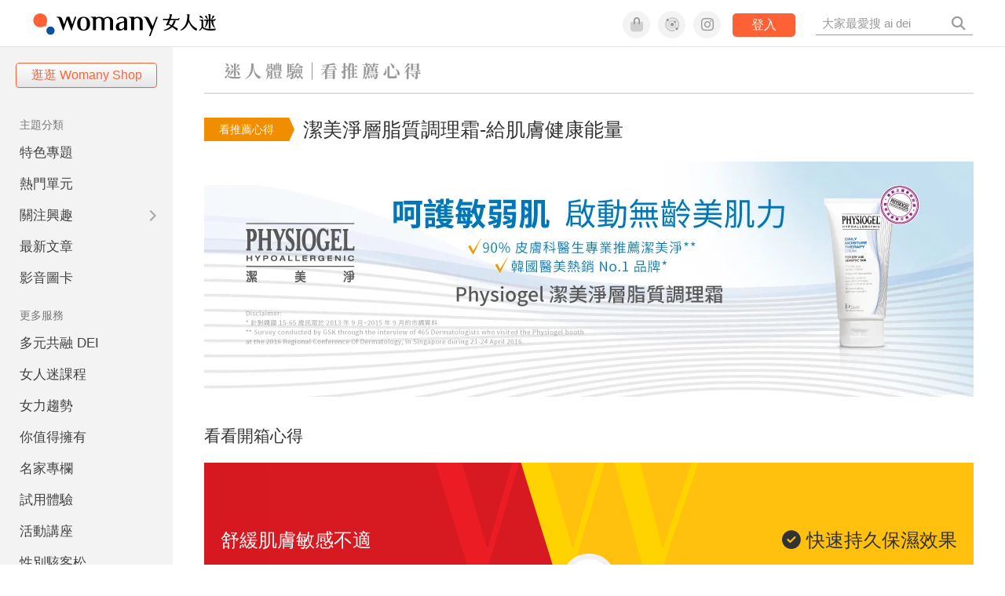

--- FILE ---
content_type: text/html; charset=utf-8
request_url: https://womany.net/trials/201803physiogel/reviews/4407
body_size: 41099
content:

<!DOCTYPE html>
<html lang="zh-tw" prefix="og: http://ogp.me/ns">
<head>
  <meta charset="utf-8">
  <title>推薦評價－潔美淨層脂質調理霜-給肌膚健康能量｜女人迷 Womany</title>
    <link rel="preconnect"   href="https://js.sentry-cdn.com" crossorigin>
  <link rel="dns-prefetch" href="https://js.sentry-cdn.com">
  <link rel="preconnect"   href="https://browser.sentry-cdn.com" crossorigin>
  <link rel="dns-prefetch" href="https://browser.sentry-cdn.com">
  <link rel="preconnect"   href="https://o225475.ingest.sentry.io" crossorigin>
  <link rel="dns-prefetch" href="https://o225475.ingest.sentry.io">
  <link rel="preconnect"   href="https://cdnjs.cloudflare.com" crossorigin>
  <link rel="dns-prefetch" href="https://cdnjs.cloudflare.com">

<link rel="preconnect"   href="https://knight.womany.net" crossorigin>
<link rel="dns-prefetch" href="https://knight.womany.net">
<link rel="preconnect"   href="https://api.womany.net" crossorigin>
<link rel="dns-prefetch" href="https://api.womany.net">


  <meta name="application-name" content="女人迷 Womany"/>
  <meta name="description" content="獻給時常化妝或肌膚敏感脆弱的你，換季緊繃又乾燥的肌膚常令人感到困擾？潔美淨用心呵護你的健康與美麗，保濕之外還堅持 6 道安心保護，補充肌膚最需要的脂質，強化肌膚屏障，由內而外給你溫柔的保養舒適感。">
  <meta name="viewport" content="width=device-width, initial-scale=1.0, maximum-scale=1.0, user-scalable=0">
  <meta name="apple-mobile-web-app-capable" content="yes">
  <meta name="theme-color" content="#333333">
  <meta name="msapplication-TileColor" content="#333333"/>
  <meta name="msapplication-TileImage" content="https://knight.womany.net/images/womany_logo_300x300_n.png"/>
  <meta name="google-site-verification" content="7Blo_lgtnpDMk1_VjM79-jQ1ka2BjJqe3QId2-qYdHo" />
  <meta name="referrer" content="strict-origin-when-cross-origin">
  <meta property="fb:app_id" content="226870747360988"/>
  <meta property="og:site_name" content="女人迷 Womany"/>
  <meta property="og:url" content="https://womany.net/trials/201803physiogel/reviews/4407"/>
  <meta property="og:title" content="推薦評價－潔美淨層脂質調理霜-給肌膚健康能量｜女人迷 Womany"/>
  <meta property="og:description" content="收到潔美淨層脂質調理霜使用立即，隔天讓讓肌膚Q彈，幾乎持續釋放修護型保濕能量，毛細孔縮小。決定嘗試：持續使用28小時停止，72小時有效保溼！潔美淨層脂質調理霜質地看起來是質地濃稠，輕輕推開，馬上有保溼效果！潔美淨層脂質調理霜 ：嬌嫩脆弱肌可安心使用。潔美淨層脂質活膚露：潔美淨層脂質調理霜配方溫和，是敏感性肌膚適用的保濕調理霜。潔美淨運用創新DMS科技，內含脂質成分，與皮膚中的脂質相似，容易被肌膚吸收。不含傳統乳化劑，潔美淨具極佳的親膚性與滋潤效果，不但容易吸收，更能提供肌膚完整的保護。真的是高級百貨價值，卻有百貨公司最值好的回購率產品！">
  <meta property="og:type" content="article"/>
    <meta property="og:image" name="image" content="http://womany.net/cdn-cgi/image/w=1200,h=630,fit=pad,f=auto/https://castle.womany.net/images/experience_review_images/3270/thumb_womany_IMG_6245_1521961329-20646-7565.jpg" />
    <meta property="og:image:secure_url" content="https://womany.net/cdn-cgi/image/w=1200,h=630,fit=pad,f=auto/https://castle.womany.net/images/experience_review_images/3270/thumb_womany_IMG_6245_1521961329-20646-7565.jpg" />
    <meta property="og:image:width" content="1200" />
    <meta property="og:image:height" content="630" />
    <meta name="twitter:image" content="https://womany.net/cdn-cgi/image/w=1200,h=630,fit=pad,f=auto/https://castle.womany.net/images/experience_review_images/3270/thumb_womany_IMG_6245_1521961329-20646-7565.jpg">
  <meta name="twitter:site" content="@womanyeditor">
  <meta name="twitter:creator" content="@womanyeditor">
  <meta name="twitter:title" content="推薦評價－潔美淨層脂質調理霜-給肌膚健康能量｜女人迷 Womany">
  <meta name="twitter:description" content="收到潔美淨層脂質調理霜使用立即，隔天讓讓肌膚Q彈，幾乎持續釋放修護型保濕能量，毛細孔縮小。決定嘗試：持續使用28小時停止，72小時有效保溼！潔美淨層脂質調理霜質地看起來是質地濃稠，輕輕推開，馬上有保溼效果！潔美淨層脂質調理霜 ：嬌嫩脆弱肌可安心使用。潔美淨層脂質活膚露：潔美淨層脂質調理霜配方溫和，是敏感性肌膚適用的保濕調理霜。潔美淨運用創新DMS科技，內含脂質成分，與皮膚中的脂質相似，容易被肌膚吸收。不含傳統乳化劑，潔美淨具極佳的親膚性與滋潤效果，不但容易吸收，更能提供肌膚完整的保護。真的是高級百貨價值，卻有百貨公司最值好的回購率產品！">
  <link rel="apple-touch-icon" href="https://knight.womany.net/images/womany_logo_300x300_n.png">
  <link rel="icon" sizes="16x16" href="/favicon.ico">
  <link rel="icon" sizes="32x32" href="/favicon32.ico">
  <link rel="icon" sizes="300x300" href="https://knight.womany.net/images/womany_logo_300x300_n.png">

    <meta name="twitter:card" content="summary_large_image">


  <link href="https://feeds.feedburner.com/womany" rel="alternate" title="女人迷 womany.net - 全站文章 RSS" type="application/rss+xml" />
  <meta name="csrf-param" content="authenticity_token" />
<meta name="csrf-token" content="BSdSYYSRL8ABVHOWKNK9d7LjgpJMJiLINBcVRJXxjFpy/qxG90r2d2+gtC05IZD5EZVmngMjNvUz86LssDmsVg==" />
  <link rel='canonical' href='https://womany.net/trials/201803physiogel/reviews/4407' />

  <!--[if lt IE 9]>
  <script src="/javascripts/html5shiv.js"></script>
  <![endif]-->

  <link rel="stylesheet" media="screen" href="//knight.womany.net/packs/css/vender/fontawesome-98913a4c.css" />

  <link rel="stylesheet" media="screen" href="//knight.womany.net/packs/css/general_layout-fb2c3aa1.css" />
    <link rel="stylesheet" media="screen" href="//knight.womany.net/packs/css/general_layout_womany-c824a40a.css" data-subsite="womany" />
    <link rel="stylesheet" media="screen" href="//knight.womany.net/packs/css/general_layout_family-efd2750b.css" data-subsite="family" disabled="disabled" />
    <link rel="stylesheet" media="screen" href="//knight.womany.net/packs/css/general_layout_gender-3ebf99c5.css" data-subsite="gender" disabled="disabled" />
    <link rel="stylesheet" media="screen" href="//knight.womany.net/packs/css/general_layout_hk-f8c82bd8.css" data-subsite="hk" disabled="disabled" />
    <link rel="stylesheet" media="screen" href="//knight.womany.net/packs/css/general_layout_lianhonghong-e29493bd.css" data-subsite="lianhonghong" disabled="disabled" />

    <link rel="stylesheet" href="https://cdnjs.cloudflare.com/ajax/libs/twitter-bootstrap/2.3.2/css/bootstrap.min.css">
  <link rel="stylesheet" media="screen" href="//knight.womany.net/packs/css/experiences-2e1d4b21.css" />


  <script type="775cd8163506256c96fc0218-text/javascript">
  window.womany = {
    member_url: "https://member.womany.net",
    api: "https://api.womany.net",
    domain_url: "//womany.net",
    site_suffix: "｜女人迷 Womany",
    default_avatar_url: "//knight.womany.net/images/default_avatar.png",
    interests_list:
      {"女力":{"id":21,"name":"女力","en_name":"empowerment"},"品味":{"id":22,"name":"品味","en_name":"sense"},"視野":{"id":23,"name":"視野","en_name":"vision"},"美力":{"id":24,"name":"美力","en_name":"beauty"},"女權":{"id":17,"name":"女權","en_name":"feminism"},"性別":{"id":11,"name":"性別","en_name":"gender"},"親職":{"id":19,"name":"親職","en_name":"parenthood"},"關係":{"id":20,"name":"關係","en_name":"relationship"},"康健":{"id":25,"name":"康健","en_name":"health"},"多元共融":{"id":28,"name":"多元共融","en_name":"diversity"}}
  };

  (function create_interest_objs(){
    var il = womany.interests_list;
    womany.interests_name = {};
    womany.interests_id = {};
    Object.keys(il).forEach(function(zh_name){
      womany.interests_name[il[zh_name].en_name] = il[zh_name];
      womany.interests_id[il[zh_name].id] = il[zh_name];
    });
  })();
</script>

    <script src="//knight.womany.net/packs/js/wprofile-f7c21a138121831e30d7.js" crossorigin="anonymous" type="775cd8163506256c96fc0218-text/javascript"></script>
<script data-cfasync="false" type="text/javascript">
  window.user_profile = {
    login: false,
    womanyor: false
  };
</script>


    <script data-cfasync="false"
  src="https://browser.sentry-cdn.com/8.30.0/bundle.tracing.min.js"
  integrity="sha384-whi3vRW+DIBqY2lQQ6oghGXbbA0sL5NJxUL6CMC+LRJ0b4A64Qn7/6YhpeR0+3Nq"
  crossorigin="anonymous"
></script>

  <script data-cfasync="false"
    src="https://browser.sentry-cdn.com/8.30.0/captureconsole.min.js"
    integrity="sha384-jXCzUQjBqiEgmKLzF+NxTSHUj2QI1p3bF660dbnRzt+Q0xrZXQtmZ3+lJop40nGT"
    crossorigin="anonymous">
  </script>

<script data-cfasync="false">
  var ignoreErrors = [
    {
      // waypoint
      'ignoreType': 'exception',
      'matchStr': 's:0 rs:4',
      'discardRate': 0.5
    },
    {
      // comscore
      'ignoreType': 'exception',
      'matchStr': 'Unexpected token \'<',
      'discardRate': 0.5
    },
    {
      // facebook
      'ignoreType': 'message',
      'matchStr': 'Error retrieving login status, fetch cancelled',
      'discardRate': 0.5
    },
    {
      'ignoreType': 'breadcrumbs',
      'matchStr': 'sentry.event',
      'discardRate': 0.9
    }
  ];
  var ignoreURLs = [
    'connect.facebook.net',
    'doubleclick.net'
  ];
  ignoreURLs.forEach(function(url) {
    ignoreErrors.push({
      'ignoreType': 'exception',
      'matchStr': url,
      'discardRate': 0.75
    })
  });

  window.Sentry && Sentry.onLoad(function() {
    var matchid = document.cookie.match(/_womany_net_bypass=(\d+)/);
    if (matchid && matchid[1]) Sentry.setUser({'id': matchid[1]});

    Sentry.init({
      dsn: "https://12f4216b73834f4a9bd2a3e38f25e3d9@o225475.ingest.sentry.io/1377235",

        environment: 'production',
        release: 'v5384@',
        sampleRate: 0.5,
        tracesSampleRate: 0.03,
        // replaysSessionSampleRate: 0,
        // replaysOnErrorSampleRate: 0.008,

      integrations: [
        
        Sentry.captureConsoleIntegration({levels: ['error']})
        // array of methods that should be captured, defaults to ['log', 'info', 'warn', 'error', 'debug', 'assert']
      ],

      // Set `tracePropagationTargets` to control for which URLs distributed tracing should be enabled
      tracePropagationTargets: ["localhost", /^https:\/\/api\.womany\.net/, /^https:\/\/womany\.net\/api/],


      beforeSend: function(event, hint) {

        if (event && window.JSON && JSON.stringify && window.Object && Object.keys) {

          // if match ignoreURL discard certain percentage of events
          var matchIgnoreUrl = false;

          ignoreErrors.forEach(function(ignore) {
            if (matchIgnoreUrl) return;

            var type = ignore.ignoreType;
            var matchStr = ignore.matchStr;
            var evstr = JSON.stringify(event[type]);

            if (evstr && evstr.indexOf(matchStr) >= 0) {
              if (Math.random() < ignore.discardRate)
                matchIgnoreUrl = true;
              else
                event.extra.ignoreRule = JSON.stringify(ignore);
            }
          });
          if (matchIgnoreUrl) return null;
        }

        return event;
      }
    });
  });
</script>

    <!--[if lt IE 9]>
  <script src="https://cdnjs.cloudflare.com/ajax/libs/jquery/1.12.4/jquery.min.js" integrity="sha512-jGsMH83oKe9asCpkOVkBnUrDDTp8wl+adkB2D+//JtlxO4SrLoJdhbOysIFQJloQFD+C4Fl1rMsQZF76JjV0eQ==" crossorigin="anonymous"></script>
<![endif]-->
<!--[if gte IE 9]><!-->
  <script src="https://cdnjs.cloudflare.com/ajax/libs/jquery/3.6.0/jquery.min.js" integrity="sha512-894YE6QWD5I59HgZOGReFYm4dnWc1Qt5NtvYSaNcOP+u1T9qYdvdihz0PPSiiqn/+/3e7Jo4EaG7TubfWGUrMQ==" crossorigin="anonymous" type="775cd8163506256c96fc0218-text/javascript"></script>
<!--<![endif]-->


    
<script type="application/ld+json">
{
  "@context": "http://schema.org",
  "@graph": [
  {
    "@type": "WebSite",
    "name": "女人迷 Womany",
    "url": "https://womany.net",
    "image": "https://knight.womany.net/images/womany_logo_300x300_n.png",
    "potentialAction": {
      "@type": "SearchAction",
      "target": "https://womany.net/search?q={search_term_string}",
      "query-input": "required name=search_term_string"
    }
  },
  {
  "@context": "http://schema.org",
  "@type": "Organization",
  "name": "吾思傳媒股份有限公司",
  "alternateName": ["womany.net", "女人迷"],
  "url": "https://womany.net",
  "logo": "https://knight.womany.net/images/womany_logo_300x300_n.png",
  "contactPoint": {
    "@type": "ContactPoint",
    "telephone": "+886-2-2377-5999",
    "email": "客服信箱：sweetservice@womany.net",
    "contactType": "customer service",
    "availableLanguage": "Mandarin"
  },
  "sameAs": [
    "https://feeds.feedburner.com/womany",
    "https://instagram.com/womany",
    "https://page.line.me/?accountId=womanyshoptw",
    "https://t.me/womany_net",
    "https://twitter.com/womany",
    "https://www.facebook.com/womany.net",
    "https://www.linkedin.com/company/womany",
    "https://www.youtube.com/@womanytw",
    "news.google.com/publications/CAAqBwgKMLztgQsw4Y_-Ag"
  ]
}

  ]
}
</script>


</head>

<body data-browser="Chrome" data-browser-version="131" data-browser-lang="" class="b-experience_reviews b-show b-4407 s-womany">
  <div class="body">
        

<div id="side-nav" class="init-hide">
  <ul itemscope itemtype="http://www.schema.org/SiteNavigationElement">

    <li class="shop">
      <a class="btn" href="https://shop.womany.net/?ref=s-nav-panel">逛逛 Womany Shop</a>
    </li>

    <li class="Divider Spacer">主題分類</li>


    <li class="m-collections" itemprop="name">
      <meta content="https://womany.net/collections" itemprop="url">
      <a href="https://womany.net/collections?ref=s-nav" title="特色專題">
        特色專題
      </a>
    </li>

    <li class="m-hottopics" itemprop="name" data-start="2019-08-02">
      <meta content="https://womany.net/hottopics" itemprop="url">
      <a href="https://womany.net/hottopics?ref=s-nav" title="熱門單元">
         熱門單元
      </a>
    </li>

    <li class="m-interests" data-start="2019-07-24">
      <meta itemprop="name" content="關注興趣" />
      <meta content="https://womany.net/interests" itemprop="url">
      <a href="https://womany.net/interests?ref=s-nav" title="關注興趣">
         關注興趣
      </a>

      <ul class="m-read-cat">

        <li class="m-empowerment" title="女力職場" itemprop="name">
          <meta content="https://womany.net/interests/empowerment" itemprop="url">
          <a href="https://womany.net/interests/empowerment?ref=s-nav">女力職場</a>
        </li>

        <li class="m-self-leading" title="自我成長" itemprop="name">
          <meta content="https://womany.net/topics/self-leading" itemprop="url">
          <a href="https://womany.net/topics/self-leading?ref=s-nav">自我成長</a>
        </li>

        <li class="m-relationship" title="人際關係" itemprop="name">
          <meta content="https://womany.net/interests/relationship" itemprop="url">
          <a href="https://womany.net/interests/relationship?ref=s-nav">人際關係</a>
        </li>

        <li class="m-sense" title="生活風格" itemprop="name">
          <meta content="https://womany.net/interests/sense" itemprop="url">
          <a href="https://womany.net/interests/sense?ref=s-nav">生活風格</a>
        </li>

        <li class="m-beauty" title="美妝保養" itemprop="name">
          <meta content="https://womany.net/interests/beauty" itemprop="url">
          <a href="https://womany.net/interests/beauty?ref=s-nav">美妝保養</a>
        </li>

        <li class="m-highfashion" title="時尚精品" itemprop="name">
          <meta content="https://womany.net/topics/highfashion" itemprop="url">
          <a href="https://womany.net/topics/highfashion?ref=s-nav">時尚精品</a>
        </li>

        <li class="m-health" title="身體康健" itemprop="name">
          <meta content="https://womany.net/interests/health" itemprop="url">
          <a href="https://womany.net/interests/health?ref=s-nav">身體康健</a>
        </li>

        <li class="m-theme-travel" title="女子旅行" itemprop="name">
          <meta content="https://womany.net/topics/theme-travel" itemprop="url">
          <a href="https://womany.net/topics/theme-travel?ref=s-nav">女子旅行</a>
        </li>

        <li class="m-femme-finance" title="女子理財" itemprop="name">
          <meta content="https://womany.net/topics/femme-finance" itemprop="url">
          <a href="https://womany.net/topics/femme-finance?ref=s-nav">女子理財</a>
        </li>

        <li class="m-diversity" title="多元共融" itemprop="name" data-vars-event-lbl="m-diversity">
          <meta content="https://womany.net/interests/diversity" itemprop="url">
          <a href="https://womany.net/interests/diversity?ref=s-nav">多元共融</a>
        </li>

      </ul>
    </li>

    <li class="m-read" itemprop="name">
      <meta content="https://womany.net/read" itemprop="url">
      <a href="https://womany.net/read?ref=s-nav" title="最新文章">
        最新文章
      </a>
    </li>

    <li class="m-story" itemprop="name">
      <meta content="https://womany.net/story" itemprop="url">
      <a href="https://womany.net/story?ref=s-nav" title="影音圖卡">
        影音圖卡
      </a>
    </li>

    <li class="Divider Spacer">更多服務</li>

    <li class="m-dei" itemprop="name" data-start="2022-05-27">
      <meta content="https://womany.net/dei" itemprop="url">
      <a href="https://womany.net/dei/?ref=s-nav" title="DEI 多元共融">
        多元共融 DEI
      </a>
    </li>

    <li class="m-courses" itemprop="name" data-start="2021-05-07">
      <meta content="https://u.womany.net/" itemprop="url">
      <a href="https://u.womany.net/?ref=s-nav" title="女人迷課程">
        女人迷課程
      </a>
    </li>

    <li class="m-empower" itemprop="name" data-start="2023-05-03">
      <meta content="https://womany.net/empowerment" itemprop="url">
      <a href="https://womany.net/empowerment?ref=s-nav" title="女力是什麼？女人迷女力趨勢">
        女力趨勢
      </a>
    </li>

    <li class="m-timeline" data-start="2018-03-14" itemprop="name">
      <meta content="https://womany.net/timeline" itemprop="url">
      <a href="https://womany.net/timeline?ref=s-nav" title="你值得擁有">
        你值得擁有
      </a>
    </li>

    <li class="m-author" data-start="2016-02-01" itemprop="name">
      <meta content="https://womany.net/top_writers" itemprop="url">
      <a href="https://womany.net/top_writers?ref=s-nav" title="名家專欄">
        名家專欄
      </a>
    </li>

    <li class="m-trials" itemprop="name">
      <meta content="https://womany.net/trials" itemprop="url">
      <a href="https://womany.net/trials?ref=s-nav" title="試用體驗">
        試用體驗
      </a>
    </li>

    <li class="m-events" data-start="2017-09-01" itemprop="name">
      <meta content="https://womany.net/events" itemprop="url">
      <a href="https://womany.net/events?ref=s-nav" title="活動講座">
        活動講座
      </a>
    </li>

    <li class="m-codeforgender" itemprop="name" data-start="2021-05-06">
      <meta content="https://codeforgender.com/events/202103" itemprop="url">
      <a href="https://codeforgender.com/events/202103?ref=s-nav" title="性別駭客松">
        性別駭客松
      </a>
    </li>

    <li class="m-shop" data-start="2018-03-23" itemprop="name">
      <meta content="https://shop.womany.net/" itemprop="url">
      <a href="https://shop.womany.net/?ref=s-nav" title="Womany Shop">
        Womany Shop
      </a>
    </li>

    <li class="m-talk" data-start="2016-03-25" itemprop="name">
      <meta content="https://talk.womany.net/" itemprop="url">
      <a href="https://talk.womany.net/?ref=s-nav" title="熱烈討論">
        熱烈討論
      </a>
    </li>


    <li class="Divider Spacer">吾思品牌</li>

    <li class="m-hk" itemprop="name" data-start="2019-06-05">
      <meta content="https://womany.net/hk" itemprop="url">
      <a href="https://womany.net/hk?ref=s-nav" title="女人迷香港">
        女人迷香港
      </a>
    </li>

    <li class="m-gender" data-start="2019-03-29" itemprop="name">
      <meta content="https://womany.net/genderpower" itemprop="url">
      <a href="https://womany.net/genderpower?ref=s-nav" title="性別力">
        性別力
      </a>
    </li>

    <li class="m-imhome" data-start="2019-05-15" itemprop="name">
      <meta content="https://womany.net/imhome" itemprop="url">
      <a href="https://womany.net/imhome?ref=s-nav" title="回家吧">
        回家吧
      </a>
    </li>

    <li class="m-lianhonghong" itemprop="name">
      <meta content="https://lianhonghong.com/" itemprop="url">
      <a href="https://lianhonghong.com/?ref=s-nav" target="_blank" title="臉紅紅">
        臉紅紅
      </a>
    </li>
  </ul>
</div>


    
      
<header id="w-header">

  <div class="contain clearfix">
    <a id="open-mmenu" href="javascript:void(0);" class="hambergur-btn"><i class="fa fa-bars"></i></a>

    <a class="womany-logo" href="/?ref=header-logo">
      女人迷 Womany
    </a>

    <div class="search">
      <form>
        <input type="text" class="header-search-input" placeholder="" />
      </form>
      <a href="https://womany.net/search" rel="nofollow">&nbsp;<i class="fa fa-search"></i></a>
    </div>

    <div class="social">

      <a class="shop btn-feature" href="https://shop.womany.net?ref=header-icon" target="_blank" title="女人迷商號">
        <i class="fa-fw fad fa-shopping-bag" aria-hidden="true"></i>
      </a>

      <a class="dei btn-feature" href="https://womany.net/dei/?ref=header-icon" target="_blank" title="DEI 多元共融">
        <i class="fa-fw fad fa-solar-system" aria-hidden="true"></i>
      </a>

      <a class="sns btn-feature" href="https://womany.net/community?ref=header-icon" target="_blank" title="追蹤女人迷社群">
        <i class="fa-fw fab fa-instagram" aria-hidden="true"></i>
      </a>

      <a class="btn-login" href="/users/auth/womany" data-method="post" rel="nofollow">登入</a>

      <a class="account btn-feature" href="https://womany.net/users/profile?ref=header-icon" rel="nofollow" title="會員設定">
        <i class="fal fa-user-circle" aria-hidden="true"></i>
      </a>

    </div>
  </div>

  <div id="submenu-account">
    <a class="member-articles" href="https://womany.net/member/articles?ref=header-icon" rel="nofollow">我的頁面</a>
    <a rel="nofollow" class="users-following" href="/users/following?ref=header-icon">我的追蹤</a>
    <a rel="nofollow" class="users-profile" href="/users/profile?ref=header-icon">會員設定</a>
    <a rel="nofollow" class="users-logout" href="/users/logout?ref=header-icon">登出</a>
  </div>

</header>




<div id="w-top-shortcut">

  <div id="w-top-nav">
    <ul itemscope itemtype="http://www.schema.org/SiteNavigationElement">

      <li class="m-shuanshuan" itemprop="name">
        <meta content="https://womany.net/shuanshuan" itemprop="url">
        <a class="top-nav-link" data-trackThis="nav_link" href="https://womany.net/shuanshuan?ref=top-nav" title="與軒軒講" target="_blank">
          <i class="fab fa-youtube"></i> 與軒軒講
        </a>
      </li>

      <li class="m-courses" itemprop="name">
        <meta content="https://u.womany.net" itemprop="url">
        <a class="top-nav-link" data-trackThis="nav_link" href="https://u.womany.net?ref=top-nav" title="成長上課" target="_blank">
          <i class="fas fa-chalkboard-teacher"></i> 成長上課
        </a>
      </li>

      <li class="m-shop" itemprop="name">
        <meta content="https://shop.womany.net" itemprop="url">
        <a class="top-nav-link" data-trackThis="nav_link" href="https://shop.womany.net?ref=top-nav" title="日常購物" target="_blank">
          <i class="fas fa-shopping-cart"></i> 日常購物
        </a>
      </li>

      <li class="m-dei" itemprop="name">
        <meta content="https://womany.net/dei" itemprop="url">
        <a class="top-nav-link" data-trackThis="nav_link" href="https://womany.net/dei?ref=top-nav" title="DEI 多元共融" target="_blank">
          <i class="fas fa-solar-system"></i> 學習 DEI
        </a>
      </li>

      <li class="m-collections" itemprop="name">
        <meta content="https://womany.net/collections" itemprop="url">
        <a class="top-nav-link" data-trackThis="nav_link" href="https://womany.net/collections?ref=top-nav" title="讀讀專題" target="_blank">
          <i class="fas fa-sparkles"></i> 讀讀專題
        </a>
      </li>

      <li class="m-read" itemprop="name">
        <meta content="https://womany.net/read" itemprop="url">
        <a class="top-nav-link" data-trackThis="nav_link" href="https://womany.net/read?ref=top-nav" title="最新文章" target="_blank">
          <i class="far fa-newspaper"></i> 最新文章
        </a>
      </li>

      <li class="m-social" itemprop="name">
        <meta content="https://womany.net/community" itemprop="url">
        <a class="top-nav-link" data-trackThis="nav_link" href="https://womany.net/community?ref=top-nav" title="追蹤社群" target="_blank">
          <i class="far fa-chart-network"></i> 追蹤社群
        </a>
      </li>

      <!--
      <li class="m-empowerment" itemprop="name">
        <meta content="https://womany.net/empowerment" itemprop="url">
        <a class="top-nav-link" data-trackThis="nav_link" href="https://womany.net/empowerment/?ref=top-nav" title="女力" target="_blank">
          <i class="fas fa-hands-helping"></i> 女力
        </a>
      </li>

      <li class="m-youtube" itemprop="name">
        <meta content="https://www.youtube.com/@womanytw" itemprop="url">
        <a class="top-nav-link" data-trackThis="nav_link" href="https://www.youtube.com/@womanytw" title="女人迷 YouTube" target="_blank">
          <i class="fab fa-youtube"></i> 影音
        </a>
      </li>

      <li class="m-womany" itemprop="name">
        <meta content="https://womany.net" itemprop="url">
        <a class="switch-site" data-trackThis="nav_switch" data-site="womany" href="https://womany.net/?ref=top-nav" title="切換到女人迷">
          <i class="fak fa-womany"></i> 女人迷
        </a>
      </li>

      <li class="m-gender" itemprop="name">
        <meta content="https://womany.net/genderpower/" itemprop="url">
        <a class="switch-site" data-trackThis="nav_switch" data-site="gender" href="https://womany.net/genderpower/?ref=top-nav" title="切換到性別力">
          <i class="fas fa-star-of-life"></i> 性別力
        </a>
      </li>

      <li class="m-home" itemprop="name">
        <meta content="https://womany.net/imhome/" itemprop="url">
        <a class="switch-site" data-trackThis="nav_switch" data-site="family" href="https://womany.net/imhome/?ref=top-nav" title="切換到回家吧">
          <i class="fak fa-imhome"></i> 回家吧
        </a>
      </li>

      <li class="m-lianhong" itemprop="name">
        <meta content="https://lianhonghong.com" itemprop="url">
        <a class="top-nav-link" data-trackThis="nav_link" href="https://lianhonghong.com/?ref=top-nav" title="臉紅紅" target="_blank">
          <i class="fak fa-lianhong"></i> 臉紅紅
        </a>
      </li>

      <li class="m-talk" itemprop="name">
        <meta content="https://talk.womany.net" itemprop="url">
        <a class="top-nav-link" data-trackThis="nav_link" href="https://talk.womany.net/?ref=top-nav" title="女人迷討論區" target="_blank">
          <i class="fas fa-comments"></i> 討論區
        </a>
      </li>
      -->

    </ul>
  </div>

</div>


    <div id="content-container" class="container">
      <div id="w-main-content">
        


<script type="application/ld+json">
{
  "@context": "http://schema.org",
  "@type": "BreadcrumbList",
  "itemListElement": [
    {
      "@type": "ListItem",
      "position": 1,
      "item": {
        "@id": "https://womany.net",
        "name": "女人迷 Womany"
      }
    }, {
      "@type": "ListItem",
      "position": 2,
      "item": {
        "@id": "https://womany.net/trials",
        "name": "迷人體驗"
      }
    }, {
      "@type": "ListItem",
      "position": 3,
      "item": {
        "@id": "https://womany.net/trials/201803physiogel",
        "name": "201803physiogel"
      }
    }
  ]
}
</script>

<section id="exp-header">
  <a href="/trials">
    <h2>迷人體驗－看推薦心得</h2>
  </a>
</section>


<section id="exp-title">
  <span class="status">看推薦心得</span>
  <div>
    <h1>潔美淨層脂質調理霜-給肌膚健康能量</h1>
  </div>
</section>

<section id="exp-banner" data-type="mobile" style="background-image:url(https://womany.net/cdn-cgi/image/w=1280,fit=scale-down,f=auto/https://castle.womany.net/images/experiences/95/womany_0309_1200x630_for_ad_1520566260-25435-2683.png)">
</section>

<section id="exp-banner" data-type="desktop" style="background-image:url(https://womany.net/cdn-cgi/image/w=1960,fit=scale-down,f=auto/https://castle.womany.net/images/experiences/95/womany_0301_980x300_1519897184-8430-2569.jpg)">
</section>

<section id="exp-review" class="hide">
  <h3>看看開箱心得</h3>

  <div id="score-block" class="">
    <span class="left">
      <span class="perc"><span class="num">999</span>%</span>
      <span class="choice"><i class="fas fa-check-circle"></i> 舒緩肌膚敏感不適</span>
    </span>
    <span class="right">
      <span class="perc"><span class="num">999</span>%</span>
      <span class="choice"><i class="fas fa-check-circle"></i> 快速持久保濕效果</span>
    </span>
  </div>

  <div id="comment-block" class="clearfix">
    <div class="comment-title">
      <h4>體驗心得</h4>
    </div>
    <span class="comment left"></span>
  </div>
</section>

<script type="775cd8163506256c96fc0218-text/javascript">
  window.expDat = JSON.parse("{\"id\":95,\"url_name\":\"201803physiogel\",\"name\":\"潔美淨層脂質調理霜-給肌膚健康能量\",\"description\":\"\\u003cp\\u003e獻給時常化妝或肌膚敏感脆弱的你，換季緊繃又乾燥的肌膚常令人感到困擾？潔美淨用心呵護你的健康與美麗，保濕之外還堅持 6 道安心保護，補充肌膚最需要的脂質，強化肌膚屏障，由內而外給你溫柔的保養舒適感。\\u003c/p\\u003e\",\"exp_type\":\"商品體驗\",\"proc_step_info\":{\"one\":\"加入女人迷會員，填寫完申請試用表單，即有機會體驗！\",\"two\":\"女人迷將於此頁面公布獲選名單並寄出商品至你的地址。\",\"three\":\"收到商品後，盡情體驗感受商品魅力，記得要拍照喔！\",\"four\":\"回到此頁面填寫心得並上傳照片，與大家分享你的感受！\"},\"proc_more_info\":\"\\u003cp\\u003e產品體驗期為一週，請於收到體驗品一週後回覆使用心得。實體體驗活動請於活動後一週內回覆心得。\\u003c/p\\u003e\\r\\n\\r\\n\\u003cp\\u003e體驗品將於名單公告後 7 個工作天內寄至會員填寫之地址，若收件資料有誤導致商品被退回（或逾期未領導致退回），視同放棄此次體驗資格，恕無法重寄。\\u003c/p\\u003e\\r\\n\\r\\n\\u003cp\\u003e申請體驗即表示同意女人迷與體驗品提供之廠商保有心得圖文使用版權及活動細節調整之權利。\\u003c/p\\u003e\\r\\n\\r\\n\\u003chr /\\u003e\\r\\n\\u003cp\\u003e獲選體驗者若於體驗名單公佈後 5 日內未收到通知信件，請與迷人客服 \\u003ca href=\\\"mailto:sweetservice@womany.net\\\"\\u003esweetservice@womany.net\\u003c/a\\u003e 聯絡。\\u003c/p\\u003e\\r\\n\\r\\n\\u003cp\\u003e本活動的體驗品寄送地區僅限台、澎、金、馬地區，女人迷送禮小天使尚無法飛到海外地區，還請見諒。\\u003c/p\\u003e\\r\\n\\r\\n\\u003cp\\u003e體驗品資訊皆由品牌廠商提供，如有不適請立即暫停使用，並尋求專業醫師協助。\\u003c/p\\u003e\\r\\n\\r\\n\\u003cp\\u003e體驗後未回覆心得者，將列入女人迷迷人體驗黑名單，喪失往後參與迷人體驗之資格。\\u003c/p\\u003e\\r\\n\\r\\n\\u003cp\\u003e參加者視同意接受體驗活動之辦法與規範，如有違反，女人迷得取消其参加或得獎資格，所產生之損害，得向参加者請求損害賠償。\\u003c/p\\u003e\\r\\n\",\"product_images\":[\"//castle.womany.net/images/products/2414/big_womany_DMT_Cream__dan_zhi_chan_pin_01_1519889660-20283-8491.jpg\",\"//castle.womany.net/images/products/2414/big_womany_content_womany_jie_mei_jing_min_ruo_ji_2_1519642729_10121_7272_1519889666-20283-4283.jpg\"],\"social_images\":\"//castle.womany.net/images/experiences/95/womany_0309_1200x630_for_ad_1520566260-25435-2683.png\",\"feature_images\":\"//castle.womany.net/images/experiences/95/womany_0301_980x300_1519897184-8430-2569.jpg\",\"quantity\":250,\"left_review\":\"舒緩肌膚敏感不適\",\"right_review\":\"快速持久保濕效果\",\"review_image_required\":true,\"age_range\":{\"20 歲以下\":3,\"21 - 30 歲\":58,\"31 - 40 歲\":32,\"41 歲以上\":6},\"rank\":46,\"date\":{\"reg_start\":\"2018-03-01\",\"reg_end\":\"2018-03-11\",\"list\":\"2018-03-13\",\"exp_start\":\"2018-03-15\",\"exp_end\":\"2018-03-18\",\"review_start\":\"2018-03-15\",\"review_end\":\"2018-03-30\"},\"pv\":38994,\"active_users_count\":959,\"brand_name\":\"潔美淨\",\"brand_url_name\":\"physiogel\",\"brand_publish\":false,\"category\":\"美妝保養\",\"category_url_name\":\"makeup\",\"details\":[{\"key\":\"容量\",\"value\":\"150ml／份\"},{\"key\":\"效期\",\"value\":\"2018/09/30\"}],\"price\":\"NT \$999元\",\"features\":[],\"need_review\":\"1\"}");
</script>
<script type="775cd8163506256c96fc0218-text/javascript">
  window.activeUsers = JSON.parse("[{\"id\":136261,\"nickname\":\"sophilialai\",\"avatar\":\"https://womany.net/images/default_avatar.png\",\"pick\":false,\"exp_review_id\":null},{\"id\":98499,\"nickname\":\"Ciaominer\",\"avatar\":\"https://castle.womany.net/images/users/98499/womany_ao_dai_li_he_ben_Absolute_1499354190-25197-3213.jpg\",\"pick\":true,\"exp_review_id\":null},{\"id\":273418,\"nickname\":\"蔡馥謙\",\"avatar\":\"https://castle.womany.net/images/users/273418/womany_photo_1519877545-10539-7524.jpg\",\"pick\":false,\"exp_review_id\":null},{\"id\":180880,\"nickname\":\"Alice\",\"avatar\":\"https://castle.womany.net/images/users/180880/b2a71675be0f07f17e6b97ddc023bd9d.jpeg\",\"pick\":true,\"exp_review_id\":null},{\"id\":166216,\"nickname\":\"ㄤ妮\",\"avatar\":\"https://castle.womany.net/images/users/166216/womany_content_womany_nv_ren_mi_xiao_huang_jian_Emma_Watson_1464072715_19396_3444_1532590708-31342-2048.jpg\",\"pick\":true,\"exp_review_id\":null},{\"id\":164645,\"nickname\":\"66\",\"avatar\":\"https://castle.womany.net/images/users/164645/womany_IMG_4464_1501300519-15497-8763.jpg\",\"pick\":false,\"exp_review_id\":null},{\"id\":145122,\"nickname\":\"Cara\",\"avatar\":\"https://castle.womany.net/images/users/145122/womany_10846468_396239643876392_321051587484502197_n_1449123481-29879-7845.jpg\",\"pick\":false,\"exp_review_id\":null},{\"id\":145099,\"nickname\":\"Ting\",\"avatar\":\"https://castle.womany.net/images/users/145099/womany_12511403_1077252002308731_409215578_o_1452431145-1412-6975.jpg\",\"pick\":false,\"exp_review_id\":null},{\"id\":186940,\"nickname\":\"陳小潔\",\"avatar\":\"https://castle.womany.net/images/users/186940/83820efdd87a3aa8504b2bc4027f3a18.jpeg\",\"pick\":false,\"exp_review_id\":null},{\"id\":184031,\"nickname\":\"我\",\"avatar\":\"https://castle.womany.net/images/users/184031/womany_13620263_1378600678823654_1730546742484895084_n_1470876977-17341-4496.jpg\",\"pick\":false,\"exp_review_id\":null},{\"id\":39254,\"nickname\":\"啊\",\"avatar\":\"https://castle.womany.net/images/users/39254/womany_image_1502108476-1817-0402.jpeg\",\"pick\":false,\"exp_review_id\":null},{\"id\":197848,\"nickname\":\"Sarah\",\"avatar\":\"https://womany.net/images/default_avatar.png\",\"pick\":false,\"exp_review_id\":null},{\"id\":133689,\"nickname\":\"Fang Yi Lin\",\"avatar\":\"https://castle.womany.net/images/users/133689/womany_20617_10204578458801625_5834919285169122578_n_1439968963-679-3765.jpg\",\"pick\":true,\"exp_review_id\":null},{\"id\":93257,\"nickname\":\"Elsa\",\"avatar\":\"https://castle.womany.net/images/users/93257/womany_10306386_814870831877372_8086688753565592845_n_1413913462-25576-7420.jpg\",\"pick\":false,\"exp_review_id\":null},{\"id\":125652,\"nickname\":\"Iris\",\"avatar\":\"https://castle.womany.net/images/users/125652/womany_11887922_1044401408906072_8400095759702024549_n_1444198549-17722-2369.jpg\",\"pick\":false,\"exp_review_id\":null},{\"id\":188923,\"nickname\":\"DaZhou\",\"avatar\":\"https://castle.womany.net/images/users/188923/womany_73ZStdT2_5bY9Wm_KGvvp_480000_1498448280-3911-0350.jpg\",\"pick\":true,\"exp_review_id\":null},{\"id\":199301,\"nickname\":\"啾咪媽咪\",\"avatar\":\"https://castle.womany.net/images/users/199301/womany_14264185_1446686208681829_6363420378253888391_n_1482632890-29283-1990.jpg\",\"pick\":true,\"exp_review_id\":null},{\"id\":95220,\"nickname\":\"Jyun Yeh\",\"avatar\":\"https://castle.womany.net/images/users/95220/womany_10606081_699262250140466_2972153671691847674_n_1414456111-30792-2784.jpg\",\"pick\":true,\"exp_review_id\":null},{\"id\":185377,\"nickname\":\"Pie\",\"avatar\":\"https://castle.womany.net/images/users/185377/womany_a58080ca08892000_1488029399-22482-0448.jpg\",\"pick\":true,\"exp_review_id\":null},{\"id\":268739,\"nickname\":\"張雅淳\",\"avatar\":\"https://castle.womany.net/images/users/268739/womany_59746_645051718844604_396880840_n_1517587316-18453-6024.jpg\",\"pick\":false,\"exp_review_id\":null},{\"id\":204118,\"nickname\":\"Elisa Ho\",\"avatar\":\"https://castle.womany.net/images/users/204118/womany_1011973_10153072010190473_428371467_n_1486812946-3231-0574.jpg\",\"pick\":false,\"exp_review_id\":null},{\"id\":76999,\"nickname\":\"榕\",\"avatar\":\"https://castle.womany.net/images/users/76999/0e882acb58a5b85b0a0fa83e5db4d3bc.jpg\",\"pick\":true,\"exp_review_id\":null},{\"id\":120774,\"nickname\":\"陳丸\",\"avatar\":\"https://castle.womany.net/images/users/120774/womany_10403358_4692882255287_2848445769274484251_n_1430009432-17125-5652.jpg\",\"pick\":true,\"exp_review_id\":null},{\"id\":272151,\"nickname\":\"Queenie liang\",\"avatar\":\"https://castle.womany.net/images/users/272151/womany_photo_1519371411-23266-0746.jpg\",\"pick\":false,\"exp_review_id\":null},{\"id\":96328,\"nickname\":\"Vera Lee\",\"avatar\":\"https://castle.womany.net/images/users/96328/womany_1530491_1052329738126426_5459019001990115400_n_1414757328-15838-3905.jpg\",\"pick\":false,\"exp_review_id\":null},{\"id\":203539,\"nickname\":\"lucinejessy\",\"avatar\":\"https://castle.womany.net/images/users/203539/womany_IMG20180725163357_1533201847-12410-9063.jpg\",\"pick\":false,\"exp_review_id\":null},{\"id\":98337,\"nickname\":\"Kiki\",\"avatar\":\"https://castle.womany.net/images/users/98337/womany_B6C5DA6E_9034_42AC_8C1F_DE6196C0DE6F_1542542274-27126-6123.jpeg\",\"pick\":false,\"exp_review_id\":null},{\"id\":269487,\"nickname\":\"柳安\",\"avatar\":\"https://castle.womany.net/images/users/269487/womany_DSC_0414_1535628041-2890-6095.jpg\",\"pick\":false,\"exp_review_id\":null},{\"id\":165885,\"nickname\":\"薛如岑\",\"avatar\":\"https://castle.womany.net/images/users/165885/womany_12347639_953040741416384_4623995024981664998_n_1460896433-29993-8882.jpg\",\"pick\":false,\"exp_review_id\":null},{\"id\":210373,\"nickname\":\"Ann11\",\"avatar\":\"https://castle.womany.net/images/users/210373/womany_12916883_1266657110015628_4977335815874131203_o_1505460024-17994-7888.jpg\",\"pick\":false,\"exp_review_id\":null},{\"id\":273498,\"nickname\":\"Chen Ying Yin\",\"avatar\":\"https://castle.womany.net/images/users/273498/womany_25299536_2016063925087512_6159538044468014958_n_1519907057-19019-1996.jpg\",\"pick\":true,\"exp_review_id\":null},{\"id\":39900,\"nickname\":\"郭\",\"avatar\":\"https://castle.womany.net/images/users/39900/womany_diao_gua_hou_f4467403_a927_46e8_9be5_96649edf3680_1442236610-13398-0201.jpg\",\"pick\":false,\"exp_review_id\":null},{\"id\":250337,\"nickname\":\"黃小燁\",\"avatar\":\"https://castle.womany.net/images/users/250337/womany_21762212_1819501084731155_7045023841088954362_n_1509972949-9220-6327.jpg\",\"pick\":false,\"exp_review_id\":null},{\"id\":273019,\"nickname\":\"Linda Lee\",\"avatar\":\"https://castle.womany.net/images/users/273019/womany_24068217_10209868815548242_8368162114108414126_n_1519746214-24170-9439.jpg\",\"pick\":true,\"exp_review_id\":null},{\"id\":190180,\"nickname\":\"wekla238\",\"avatar\":\"https://womany.net/images/default_avatar.png\",\"pick\":false,\"exp_review_id\":null},{\"id\":177653,\"nickname\":\"叫我波特\",\"avatar\":\"https://castle.womany.net/images/users/177653/womany_13445703_738440732925457_591246232918308833_n_1466943502-5654-2542.jpg\",\"pick\":false,\"exp_review_id\":null},{\"id\":65891,\"nickname\":\"judy0085\",\"avatar\":\"https://castle.womany.net/images/users/65891/womany_S_32129175_1487989762-22480-2594.jpg\",\"pick\":false,\"exp_review_id\":null},{\"id\":263528,\"nickname\":\"Rachel Ho\",\"avatar\":\"https://castle.womany.net/images/users/263528/womany_25299328_10210199557017132_5151836599332280399_n_1515068629-29673-2553.jpg\",\"pick\":false,\"exp_review_id\":null},{\"id\":35872,\"nickname\":\"Stella\",\"avatar\":\"https://castle.womany.net/images/users/35872/26f7cec143d6b583e65c11d6a8f0c0af.jpg\",\"pick\":true,\"exp_review_id\":null},{\"id\":155803,\"nickname\":\"慶安\",\"avatar\":\"https://castle.womany.net/images/users/155803/womany_f6652b35a30d9c96dbf6b76fcf6d9c7fbcb59cd5_1484708229-17053-0986.jpg\",\"pick\":false,\"exp_review_id\":null},{\"id\":94362,\"nickname\":\"Min  Chu\",\"avatar\":\"https://castle.womany.net/images/users/94362/womany_10592862_343538015807771_6656219106381816528_n_1414023904-26735-9414.jpg\",\"pick\":false,\"exp_review_id\":null},{\"id\":104554,\"nickname\":\"Huang Ruby\",\"avatar\":\"https://castle.womany.net/images/users/104554/womany_S_3547138_1468059174-19692-5620.jpg\",\"pick\":false,\"exp_review_id\":null},{\"id\":104554,\"nickname\":\"Huang Ruby\",\"avatar\":\"https://castle.womany.net/images/users/104554/womany_S_3547138_1468059174-19692-5620.jpg\",\"pick\":false,\"exp_review_id\":null},{\"id\":196491,\"nickname\":\"caty\",\"avatar\":\"https://castle.womany.net/images/users/196491/womany_flower0017_1479643307-19460-2920.jpg\",\"pick\":true,\"exp_review_id\":null},{\"id\":145977,\"nickname\":\"joy\",\"avatar\":\"https://castle.womany.net/images/users/145977/womany_Screenshot_2014_02_26_04_59_25_1449473253-28550-6752.png\",\"pick\":false,\"exp_review_id\":null},{\"id\":154705,\"nickname\":\"joy26tw\",\"avatar\":\"https://castle.womany.net/images/users/154705/womany_12107182_119816335045245_1691499330120508585_n_1454796994-32590-1171.jpg\",\"pick\":true,\"exp_review_id\":null},{\"id\":269300,\"nickname\":\"cckk720\",\"avatar\":\"https://womany.net/images/default_avatar.png\",\"pick\":false,\"exp_review_id\":null},{\"id\":139465,\"nickname\":\"Lilia\",\"avatar\":\"https://castle.womany.net/images/users/139465/womany_14db2b5a618757_1444556503-20799-9105.jpg\",\"pick\":true,\"exp_review_id\":null},{\"id\":94600,\"nickname\":\"Jasmine Lim\",\"avatar\":\"https://castle.womany.net/images/users/94600/womany_22_1419556520-15724-1301.jpg\",\"pick\":false,\"exp_review_id\":null},{\"id\":257134,\"nickname\":\"黃雅羚\",\"avatar\":\"https://castle.womany.net/images/users/257134/womany_13903346_1260103890667953_3641266994491398288_n_1512740359-24178-4172.jpg\",\"pick\":true,\"exp_review_id\":null},{\"id\":259764,\"nickname\":\"Taco KY\",\"avatar\":\"https://castle.womany.net/images/users/259764/womany_24862477_1753110181389247_7721289974917213113_n_1513520731-8765-0399.jpg\",\"pick\":true,\"exp_review_id\":null},{\"id\":254699,\"nickname\":\"令令\",\"avatar\":\"https://castle.womany.net/images/users/254699/womany_photo_1511936199-17506-8761.jpg\",\"pick\":false,\"exp_review_id\":null},{\"id\":45911,\"nickname\":\"wenhsien\",\"avatar\":\"https://castle.womany.net/images/users/45911/6a06692d3ed84887abb9c3673ae94469.jpg\",\"pick\":false,\"exp_review_id\":null},{\"id\":81798,\"nickname\":\"shu62927\",\"avatar\":\"https://castle.womany.net/images/users/81798/womany_P_20170111_225901_HDR_1487818088-11135-7780.jpg\",\"pick\":true,\"exp_review_id\":null},{\"id\":139423,\"nickname\":\"小沛沛\",\"avatar\":\"https://womany.net/images/default_avatar.png\",\"pick\":false,\"exp_review_id\":null},{\"id\":117312,\"nickname\":\"c180245\",\"avatar\":\"https://womany.net/images/default_avatar.png\",\"pick\":false,\"exp_review_id\":null},{\"id\":146850,\"nickname\":\"林語晴\",\"avatar\":\"https://castle.womany.net/images/users/146850/womany_cg08_1457441162-26171-9057.jpg\",\"pick\":true,\"exp_review_id\":null},{\"id\":98674,\"nickname\":\"Fisk\",\"avatar\":\"https://castle.womany.net/images/users/98674/womany_663c1559b8a10c53823cfe8904e5407e_1465446852-4349-8278.jpg\",\"pick\":false,\"exp_review_id\":null},{\"id\":115986,\"nickname\":\"Ann \",\"avatar\":\"https://castle.womany.net/images/users/115986/womany_10553628_316560301858422_6544477533346736278_n_1426769551-8810-0785.jpg\",\"pick\":true,\"exp_review_id\":null},{\"id\":181018,\"nickname\":\"黃薏芳\",\"avatar\":\"https://castle.womany.net/images/users/181018/womany_12193528_1640474709554423_8833234176846394029_n_1468903130-31720-0642.jpg\",\"pick\":false,\"exp_review_id\":null},{\"id\":44869,\"nickname\":\"Irene\",\"avatar\":\"https://castle.womany.net/images/users/44869/womany_IMG_7394_1534930131-16816-2963.jpg\",\"pick\":false,\"exp_review_id\":null},{\"id\":203252,\"nickname\":\"心山豆\",\"avatar\":\"https://castle.womany.net/images/users/203252/womany_IMG_5596_1486100922-25939-9245.jpg\",\"pick\":false,\"exp_review_id\":null},{\"id\":164293,\"nickname\":\"Clara Kuo\",\"avatar\":\"https://castle.womany.net/images/users/164293/womany_10858588_1374333416199134_588705884220604581_n_1459685030-11001-4174.jpg\",\"pick\":false,\"exp_review_id\":null},{\"id\":64895,\"nickname\":\"Charming Brand Talks\",\"avatar\":\"https://castle.womany.net/images/users/64895/womany_cafe_1562581216-5402-0007-9995.jpeg\",\"pick\":false,\"exp_review_id\":null},{\"id\":194403,\"nickname\":\"m80318486\",\"avatar\":\"https://castle.womany.net/images/users/194403/womany_26907868_1539327499466488_408184091134673368_n_1521692303-24777-0983.jpg\",\"pick\":false,\"exp_review_id\":null},{\"id\":270506,\"nickname\":\"Betty Wen\",\"avatar\":\"https://castle.womany.net/images/users/270506/womany_15267820_1217820634964839_3421235243068693722_n_1518491178-1213-0765.jpg\",\"pick\":false,\"exp_review_id\":null},{\"id\":268552,\"nickname\":\"Chenyi Lin\",\"avatar\":\"https://castle.womany.net/images/users/268552/womany_IMG_0029_1538547208-11574-3625.jpg\",\"pick\":true,\"exp_review_id\":null},{\"id\":32469,\"nickname\":\"joanna\",\"avatar\":\"https://castle.womany.net/images/users/32469/fb1f4890205529b76bd41085373aceb2.jpg\",\"pick\":false,\"exp_review_id\":null},{\"id\":60243,\"nickname\":\"min_min\",\"avatar\":\"https://castle.womany.net/images/users/60243/womany_1_1443320961-19987-3148.jpg\",\"pick\":true,\"exp_review_id\":null},{\"id\":128788,\"nickname\":\"JERA\",\"avatar\":\"https://castle.womany.net/images/users/128788/womany_11700802_1105489526131475_2490721828259054774_n_1436428609-17761-4863.jpg\",\"pick\":true,\"exp_review_id\":null},{\"id\":83206,\"nickname\":\"賴小鳳\",\"avatar\":\"https://castle.womany.net/images/users/83206/womany_IMG20200424145643_1590118809-25253-0075-1465.jpg\",\"pick\":true,\"exp_review_id\":null},{\"id\":128232,\"nickname\":\"黃子倚\",\"avatar\":\"https://castle.womany.net/images/users/128232/womany_1743674_573268976096794_308539304_n_1435994598-21229-1509.jpg\",\"pick\":false,\"exp_review_id\":null},{\"id\":256111,\"nickname\":\"藍莓\",\"avatar\":\"https://castle.womany.net/images/users/256111/womany_16174648_1514925368532680_2992875532801690573_n_1512393775-25652-2077.jpg\",\"pick\":false,\"exp_review_id\":null},{\"id\":205091,\"nickname\":\"Jou-An Chen\",\"avatar\":\"https://castle.womany.net/images/users/205091/womany_20171029_143106_1620315030-27925-0003-8903.jpg\",\"pick\":false,\"exp_review_id\":null},{\"id\":220908,\"nickname\":\"圈圈\",\"avatar\":\"https://castle.womany.net/images/users/220908/womany_efe21c25_58f2_4ab7_bdde_d2a3cbf2b9d8_1546485714-19766-2727.jpg\",\"pick\":true,\"exp_review_id\":null},{\"id\":205939,\"nickname\":\"Puff\",\"avatar\":\"https://castle.womany.net/images/users/205939/womany_IMAG1452_1534340069-2864-2952.jpg\",\"pick\":true,\"exp_review_id\":null},{\"id\":88346,\"nickname\":\"Jessica Liu\",\"avatar\":\"https://castle.womany.net/images/users/88346/womany_IMG_9756_1515400292-20631-9191.jpg\",\"pick\":true,\"exp_review_id\":null},{\"id\":268207,\"nickname\":\"RURU\",\"avatar\":\"https://castle.womany.net/images/users/268207/womany_12360309_1085288011488925_6618017063880136094_n_1517382432-4370-5109.jpg\",\"pick\":true,\"exp_review_id\":null},{\"id\":200112,\"nickname\":\"銥銥\",\"avatar\":\"https://castle.womany.net/images/users/200112/womany_15740857_118263105339061_7430399416138567166_n_1483281318-9596-0467.jpg\",\"pick\":false,\"exp_review_id\":null},{\"id\":197641,\"nickname\":\"Amy Su\",\"avatar\":\"https://castle.womany.net/images/users/197641/womany_887080_449673081769182_366492743_o_1534140810-22246-6866.jpg\",\"pick\":false,\"exp_review_id\":null},{\"id\":73295,\"nickname\":\"Ming-Hai Kao\",\"avatar\":\"https://castle.womany.net/images/users/73295/bc7555ffc86bd9a28cfd185936dae513.jpg\",\"pick\":false,\"exp_review_id\":null},{\"id\":194260,\"nickname\":\"Nini Hsieh\",\"avatar\":\"https://castle.womany.net/images/users/194260/womany_S_34684934_1488802055-5290-3889.jpg\",\"pick\":false,\"exp_review_id\":null},{\"id\":142210,\"nickname\":\"貝貝\",\"avatar\":\"https://castle.womany.net/images/users/142210/womany_344024_1449729243-10660-3206.jpg\",\"pick\":false,\"exp_review_id\":null},{\"id\":162081,\"nickname\":\"Rosa Wu\",\"avatar\":\"https://castle.womany.net/images/users/162081/womany_1379841_10150004552801901_469209496895221757_n_1458012171-698-1172.jpg\",\"pick\":false,\"exp_review_id\":null},{\"id\":155330,\"nickname\":\"張涴淯\",\"avatar\":\"https://castle.womany.net/images/users/155330/womany_12079541_1074397882584215_1583619992456777818_n_1455261758-27008-2326.jpg\",\"pick\":false,\"exp_review_id\":null},{\"id\":204798,\"nickname\":\"豆豆\",\"avatar\":\"https://castle.womany.net/images/users/204798/womany_16683877_1392013770817746_4023206443125869855_n_1487236439-31676-8975.jpg\",\"pick\":false,\"exp_review_id\":null},{\"id\":273594,\"nickname\":\"miu\",\"avatar\":\"https://castle.womany.net/images/users/273594/womany_photo_1519975028-12440-4365.jpg\",\"pick\":false,\"exp_review_id\":null},{\"id\":193791,\"nickname\":\"yt914219\",\"avatar\":\"https://castle.womany.net/images/users/193791/womany_mainB_1488024237-22471-8283.png\",\"pick\":false,\"exp_review_id\":null},{\"id\":202624,\"nickname\":\"琦琦\",\"avatar\":\"https://castle.womany.net/images/users/202624/womany_28577073_827174640823870_798370605506346153_n_1534250289-13819-9206.jpg\",\"pick\":true,\"exp_review_id\":null},{\"id\":163841,\"nickname\":\"Hsiang\",\"avatar\":\"https://castle.womany.net/images/users/163841/womany_96E77A9D_FEBA_41D3_A460_E6B4097606CF_1571102839-12710-0002-9085.jpeg\",\"pick\":false,\"exp_review_id\":null},{\"id\":195450,\"nickname\":\"路尋\",\"avatar\":\"https://castle.womany.net/images/users/195450/65724e4f8b58a9ec45dd6054e411bbd2.jpeg\",\"pick\":false,\"exp_review_id\":null},{\"id\":270426,\"nickname\":\"鄒寶儀\",\"avatar\":\"https://castle.womany.net/images/users/270426/womany_photo_1518434899-1201-8346.jpg\",\"pick\":false,\"exp_review_id\":null},{\"id\":138010,\"nickname\":\"Tina\",\"avatar\":\"https://castle.womany.net/images/users/138010/womany_avatar20170202232248_1486745794-3233-6642.jpg\",\"pick\":false,\"exp_review_id\":null},{\"id\":205066,\"nickname\":\"林瑀玲\",\"avatar\":\"https://castle.womany.net/images/users/205066/womany_14141648_1252493708115157_4083579737070509148_n_1487343642-8474-0413.jpg\",\"pick\":false,\"exp_review_id\":null},{\"id\":259196,\"nickname\":\"annie\",\"avatar\":\"https://womany.net/images/default_avatar.png\",\"pick\":false,\"exp_review_id\":null},{\"id\":260241,\"nickname\":\"applewang1205\",\"avatar\":\"https://womany.net/images/default_avatar.png\",\"pick\":false,\"exp_review_id\":null},{\"id\":61079,\"nickname\":\"小逸\",\"avatar\":\"https://castle.womany.net/images/users/61079/womany_IMG_1634_1481382700-21400-2687.jpg\",\"pick\":true,\"exp_review_id\":null},{\"id\":186355,\"nickname\":\"愛看電影的波妞\",\"avatar\":\"https://castle.womany.net/images/users/186355/womany_da_tou_tie_1506559257-20684-3544.jpg\",\"pick\":false,\"exp_review_id\":null},{\"id\":185786,\"nickname\":\"Linda Chen\",\"avatar\":\"https://castle.womany.net/images/users/185786/womany_13394154_1064781470263292_7320083102946990480_n_1471873517-5843-3596.jpg\",\"pick\":false,\"exp_review_id\":null},{\"id\":195053,\"nickname\":\"ryohei790627\",\"avatar\":\"https://womany.net/images/default_avatar.png\",\"pick\":false,\"exp_review_id\":null},{\"id\":215532,\"nickname\":\"Jessi\",\"avatar\":\"https://castle.womany.net/images/users/215532/womany_image_1569894772-22254-0049-6508.jpeg\",\"pick\":false,\"exp_review_id\":null},{\"id\":209426,\"nickname\":\"Chan Belle\",\"avatar\":\"https://castle.womany.net/images/users/209426/womany_17264407_1738981959452739_8486373276937750728_n_1490193582-30436-1858.jpg\",\"pick\":true,\"exp_review_id\":null},{\"id\":152620,\"nickname\":\"王羿絨\",\"avatar\":\"https://castle.womany.net/images/users/152620/womany_1917198_1201134926566860_7675512005527004221_n_1453022096-606-4128.jpg\",\"pick\":false,\"exp_review_id\":null},{\"id\":180577,\"nickname\":\"陳盈如\",\"avatar\":\"https://castle.womany.net/images/users/180577/womany_13592840_1071456626276019_6973795459543542778_n_1468655893-31713-0232.jpg\",\"pick\":false,\"exp_review_id\":null},{\"id\":197496,\"nickname\":\"張瑜娉\",\"avatar\":\"https://castle.womany.net/images/users/197496/womany_1555775426838_1558350940-15771-0006-8042.jpg\",\"pick\":false,\"exp_review_id\":null},{\"id\":199838,\"nickname\":\"weiting818\",\"avatar\":\"https://womany.net/images/default_avatar.png\",\"pick\":true,\"exp_review_id\":null},{\"id\":196297,\"nickname\":\"ting860508\",\"avatar\":\"https://castle.womany.net/images/users/196297/womany_1488356650673_1521801261-13285-0997.jpeg\",\"pick\":true,\"exp_review_id\":null},{\"id\":210046,\"nickname\":\"Cindy Su\",\"avatar\":\"https://castle.womany.net/images/users/210046/womany_16832178_1854917358130538_1012070368089566113_n_1490585421-29060-5586.jpg\",\"pick\":false,\"exp_review_id\":null},{\"id\":154957,\"nickname\":\"喵\",\"avatar\":\"https://castle.womany.net/images/users/154957/womany_12250072_10153402596680674_3331506474113012204_n_1455008736-32590-8855.jpg\",\"pick\":false,\"exp_review_id\":null},{\"id\":86170,\"nickname\":\"crea\",\"avatar\":\"https://castle.womany.net/images/users/86170/womany_395965_356057904414546_174900195863652_1237408_1430605399_n_1412166329-32758-4883.jpg\",\"pick\":false,\"exp_review_id\":null},{\"id\":161112,\"nickname\":\"nmm00044\",\"avatar\":\"https://womany.net/images/default_avatar.png\",\"pick\":false,\"exp_review_id\":null},{\"id\":273637,\"nickname\":\"范小君\",\"avatar\":\"https://castle.womany.net/images/users/273637/womany_23472958_10203937372712865_4271186862480539711_n_1519993413-16917-6080.jpg\",\"pick\":true,\"exp_review_id\":null},{\"id\":260581,\"nickname\":\"琁\",\"avatar\":\"https://castle.womany.net/images/users/260581/womany_1454946_1285562041459807_7217182919458869293_n_1513784717-27598-7433.jpg\",\"pick\":false,\"exp_review_id\":null},{\"id\":200847,\"nickname\":\"Mia\",\"avatar\":\"https://womany.net/images/default_avatar.png\",\"pick\":false,\"exp_review_id\":null},{\"id\":220914,\"nickname\":\"Ya-Chin Huang\",\"avatar\":\"https://castle.womany.net/images/users/220914/womany_16938942_1431360573549542_4333842468095490560_n_1500615003-29603-4263.jpg\",\"pick\":false,\"exp_review_id\":null},{\"id\":227596,\"nickname\":\"Yk\",\"avatar\":\"https://castle.womany.net/images/users/227596/womany_image_1504914180-20845-5114.jpeg\",\"pick\":false,\"exp_review_id\":null},{\"id\":87056,\"nickname\":\"嵐\",\"avatar\":\"https://castle.womany.net/images/users/87056/womany_DSC03459_1425044732-4794-2068.jpg\",\"pick\":false,\"exp_review_id\":null},{\"id\":204781,\"nickname\":\"Rebecca Lin\",\"avatar\":\"https://castle.womany.net/images/users/204781/womany_16708732_10208781808878684_2168463406921827897_n_1487231381-25570-4526.jpg\",\"pick\":false,\"exp_review_id\":null},{\"id\":205293,\"nickname\":\"蘇蘇\",\"avatar\":\"https://castle.womany.net/images/users/205293/womany_16388287_1136859649746684_6402224150563540133_n_1487428807-8476-6123.jpg\",\"pick\":false,\"exp_review_id\":null},{\"id\":195705,\"nickname\":\"怡欣\",\"avatar\":\"https://castle.womany.net/images/users/195705/womany_14642002_1275774059160438_6307217752212339214_n_1478961297-7246-0467.jpg\",\"pick\":false,\"exp_review_id\":null},{\"id\":139923,\"nickname\":\"janet0925\",\"avatar\":\"https://castle.womany.net/images/users/139923/womany_3FE109D1_651A_407E_A878_428C38C388F3_1537281433-25571-9615.jpeg\",\"pick\":false,\"exp_review_id\":null},{\"id\":147284,\"nickname\":\"老安\",\"avatar\":\"https://castle.womany.net/images/users/147284/womany_DSC01369_1451486079-27755-3756.jpg\",\"pick\":true,\"exp_review_id\":null},{\"id\":36002,\"nickname\":\"Amanda\",\"avatar\":\"https://castle.womany.net/images/users/36002/womany_IMG_7135_1525614648-1845-4544.jpg\",\"pick\":false,\"exp_review_id\":null},{\"id\":111847,\"nickname\":\"Amber\",\"avatar\":\"https://castle.womany.net/images/users/111847/womany_10612791_1392432691069261_6242462394109584936_n_1424052008-14187-5481.jpg\",\"pick\":false,\"exp_review_id\":null},{\"id\":220022,\"nickname\":\"erica\",\"avatar\":\"https://castle.womany.net/images/users/220022/womany_tempImagePic_1508900772-6134-6894.jpg\",\"pick\":false,\"exp_review_id\":null},{\"id\":47300,\"nickname\":\"Yu Sheri\",\"avatar\":\"https://castle.womany.net/images/users/47300/5dfbde9ac4a77847dbce32d9dee9a730.jpg\",\"pick\":false,\"exp_review_id\":null},{\"id\":175838,\"nickname\":\"Christie Chao\",\"avatar\":\"https://castle.womany.net/images/users/175838/womany_10917903_742379975858268_5515040256665701981_n_1466075186-22351-6581.jpg\",\"pick\":true,\"exp_review_id\":null},{\"id\":132134,\"nickname\":\"Vicky Kao\",\"avatar\":\"https://castle.womany.net/images/users/132134/womany_528473_10152694085315117_2001981892_n_1438960064-13670-6391.jpg\",\"pick\":false,\"exp_review_id\":null},{\"id\":196414,\"nickname\":\"poen\",\"avatar\":\"https://castle.womany.net/images/users/196414/womany_P_20180922_174159_vHDR_Auto_HP_1537849090-756-4688.jpg\",\"pick\":false,\"exp_review_id\":null},{\"id\":192671,\"nickname\":\"Hugo La\",\"avatar\":\"https://castle.womany.net/images/users/192671/womany_11903759_1525399634412579_2501033603032534525_n_1476353996-26399-6197.jpg\",\"pick\":true,\"exp_review_id\":null},{\"id\":273715,\"nickname\":\"Wei Wei Nguyen\",\"avatar\":\"https://castle.womany.net/images/users/273715/womany_22450155_1913339238917384_1102523964465130377_n_1520025057-16932-3850.jpg\",\"pick\":true,\"exp_review_id\":null},{\"id\":102398,\"nickname\":\"陳俞\",\"avatar\":\"https://castle.womany.net/images/users/102398/womany_400414_110049629115421_1473840995_n_1418593691-27677-4924.jpg\",\"pick\":false,\"exp_review_id\":null},{\"id\":179326,\"nickname\":\"Azure\",\"avatar\":\"https://castle.womany.net/images/users/179326/womany_image_1521210039-26579-3732.jpeg\",\"pick\":true,\"exp_review_id\":null},{\"id\":181284,\"nickname\":\"蔡幸純\",\"avatar\":\"https://castle.womany.net/images/users/181284/womany_13256282_1151178471569435_5579500072611755788_n_1469071632-9830-1625.jpg\",\"pick\":false,\"exp_review_id\":null},{\"id\":152399,\"nickname\":\"慧\",\"avatar\":\"https://womany.net/images/default_avatar.png\",\"pick\":true,\"exp_review_id\":null},{\"id\":83682,\"nickname\":\"EnNa\",\"avatar\":\"https://castle.womany.net/images/users/83682/womany_sheng_huo_zhao_1514533594-5049-6134.jpg\",\"pick\":false,\"exp_review_id\":null},{\"id\":88431,\"nickname\":\"Albee Ou Yang\",\"avatar\":\"https://castle.womany.net/images/users/88431/womany_10616442_957577007601714_1408366959449668415_n_1411030850-4945-1467.jpg\",\"pick\":false,\"exp_review_id\":null},{\"id\":256404,\"nickname\":\"小v\",\"avatar\":\"https://castle.womany.net/images/users/256404/womany_IMAG2206_1585221109-10841-0017-6293.jpg\",\"pick\":true,\"exp_review_id\":null},{\"id\":273742,\"nickname\":\"cawaii8260\",\"avatar\":\"https://womany.net/images/default_avatar.png\",\"pick\":false,\"exp_review_id\":null},{\"id\":146024,\"nickname\":\"Penni Ole\",\"avatar\":\"https://castle.womany.net/images/users/146024/womany_12191787_1197955860219578_5589872509253351477_n_1448960256-13034-1693.jpg\",\"pick\":false,\"exp_review_id\":null},{\"id\":273758,\"nickname\":\"鄭羽辰\",\"avatar\":\"https://castle.womany.net/images/users/273758/womany_26165366_2069188096443134_3966422842605725509_n_1520056579-16923-0606.jpg\",\"pick\":false,\"exp_review_id\":null},{\"id\":94283,\"nickname\":\"Yh  Huang\",\"avatar\":\"https://castle.womany.net/images/users/94283/womany_1448466882_4131769014_1488466495-5348-7919.jpg\",\"pick\":true,\"exp_review_id\":null},{\"id\":83171,\"nickname\":\"Sheri\",\"avatar\":\"https://castle.womany.net/images/users/83171/womany_10570526_10152256241438027_3336640074337797311_n_1408684067-6707-6865.jpg\",\"pick\":false,\"exp_review_id\":null},{\"id\":260209,\"nickname\":\"May Kimberly\",\"avatar\":\"https://castle.womany.net/images/users/260209/womany_23517844_147166442702412_8118495160647645377_n_1513676071-27604-2454.jpg\",\"pick\":true,\"exp_review_id\":null},{\"id\":271638,\"nickname\":\"Mei Ẅaňg\",\"avatar\":\"https://castle.womany.net/images/users/271638/womany_23561760_1933406996674812_7248493005009064657_n_1519203637-9422-6546.jpg\",\"pick\":false,\"exp_review_id\":null},{\"id\":129024,\"nickname\":\"潔西\",\"avatar\":\"https://castle.womany.net/images/users/129024/womany_11253688_1090487510965184_3706818136767327250_n_1436633142-16689-3610.jpg\",\"pick\":true,\"exp_review_id\":null},{\"id\":209903,\"nickname\":\"Vivi Tai\",\"avatar\":\"https://castle.womany.net/images/users/209903/womany_14992060_1698985693460579_2413079461586337196_n_1490502309-29042-2035.jpg\",\"pick\":false,\"exp_review_id\":null},{\"id\":268789,\"nickname\":\"sheenaorsheena\",\"avatar\":\"https://womany.net/images/default_avatar.png\",\"pick\":false,\"exp_review_id\":null},{\"id\":273098,\"nickname\":\"Angel Ke\",\"avatar\":\"https://castle.womany.net/images/users/273098/womany_25994723_1705877549452017_7360744572272815244_n_1519781575-27177-1529.jpg\",\"pick\":true,\"exp_review_id\":null},{\"id\":272474,\"nickname\":\"Letitia Chen\",\"avatar\":\"https://castle.womany.net/images/users/272474/womany_23561429_2034286546791321_1573907481604855571_n_1519527019-31626-0195.jpg\",\"pick\":false,\"exp_review_id\":null},{\"id\":261836,\"nickname\":\"Ginnie\",\"avatar\":\"https://castle.womany.net/images/users/261836/womany_image_1519058337-3999-5327.jpeg\",\"pick\":true,\"exp_review_id\":null},{\"id\":62706,\"nickname\":\"chantal\",\"avatar\":\"https://castle.womany.net/images/users/62706/womany_IMG_0438_1517221720-21623-8329.jpg\",\"pick\":true,\"exp_review_id\":null},{\"id\":72430,\"nickname\":\"鐘秉萱\",\"avatar\":\"https://castle.womany.net/images/users/72430/womany_29633175_2037494836512060_340265120_o_1522301345-16421-4129.jpg\",\"pick\":true,\"exp_review_id\":null},{\"id\":148371,\"nickname\":\"琪琪\",\"avatar\":\"https://castle.womany.net/images/users/148371/womany_image_1458184012-13702-3483.jpeg\",\"pick\":false,\"exp_review_id\":null},{\"id\":196046,\"nickname\":\"李安妮\",\"avatar\":\"https://castle.womany.net/images/users/196046/womany_13626584_261032757599886_4840962329380364477_n_1479291785-14984-3941.jpg\",\"pick\":true,\"exp_review_id\":null},{\"id\":51527,\"nickname\":\"Layla Chen\",\"avatar\":\"https://castle.womany.net/images/users/51527/womany_12376842_797725610362167_1059531087408091693_n_1467613336-5955-8764.jpg\",\"pick\":false,\"exp_review_id\":null},{\"id\":271036,\"nickname\":\"Jia-Hua Sung\",\"avatar\":\"https://castle.womany.net/images/users/271036/womany_23316616_1947205668629360_5121239388964492660_n_1518880866-17838-3846.jpg\",\"pick\":true,\"exp_review_id\":null},{\"id\":212203,\"nickname\":\"巧。\",\"avatar\":\"https://castle.womany.net/images/users/212203/womany_tempImagePic_1520091127-19432-9052.jpg\",\"pick\":true,\"exp_review_id\":null},{\"id\":214575,\"nickname\":\"Anna\",\"avatar\":\"https://womany.net/images/default_avatar.png\",\"pick\":false,\"exp_review_id\":null},{\"id\":201490,\"nickname\":\"Jing \",\"avatar\":\"https://castle.womany.net/images/users/201490/womany_13606740_1288153361202612_5928877009142255652_n_1484410035-17365-1781.jpg\",\"pick\":true,\"exp_review_id\":null},{\"id\":220985,\"nickname\":\"jane19840412\",\"avatar\":\"https://womany.net/images/default_avatar.png\",\"pick\":true,\"exp_review_id\":null},{\"id\":170479,\"nickname\":\"sheila\",\"avatar\":\"https://castle.womany.net/images/users/170479/womany_P_2016050_1487919271-22471-2529.jpg\",\"pick\":true,\"exp_review_id\":null},{\"id\":265228,\"nickname\":\"kiki73512\",\"avatar\":\"https://castle.womany.net/images/users/265228/womany_2017_01_13_17_11_32_1515959355-17899-3267.jpg\",\"pick\":true,\"exp_review_id\":null},{\"id\":157691,\"nickname\":\"雪梨\",\"avatar\":\"https://castle.womany.net/images/users/157691/womany_10156090_997895850298271_6029032554084505439_n_1456572822-27047-8734.jpg\",\"pick\":true,\"exp_review_id\":null},{\"id\":152460,\"nickname\":\"Ning Yang\",\"avatar\":\"https://castle.womany.net/images/users/152460/womany_7393_10153737761261113_3424470714224956454_n_1452882362-30933-7880.jpg\",\"pick\":false,\"exp_review_id\":null},{\"id\":129724,\"nickname\":\"照淳\",\"avatar\":\"https://castle.womany.net/images/users/129724/womany_11039302_863747010347499_2379486327664956270_n_1437194744-19057-7761.jpg\",\"pick\":false,\"exp_review_id\":null},{\"id\":206123,\"nickname\":\"true\",\"avatar\":\"https://castle.womany.net/images/users/206123/womany_falling_star2_1488789299-5290-6467.png\",\"pick\":false,\"exp_review_id\":null},{\"id\":242418,\"nickname\":\"Yumi\",\"avatar\":\"https://castle.womany.net/images/users/242418/womany_CollageMaker_20180715_121627876_1536397410-20786-3441.jpg\",\"pick\":false,\"exp_review_id\":null},{\"id\":242445,\"nickname\":\"姿妤\",\"avatar\":\"https://castle.womany.net/images/users/242445/womany_image_1518420136-12647-5444.jpeg\",\"pick\":true,\"exp_review_id\":null},{\"id\":257069,\"nickname\":\"林薇薇\",\"avatar\":\"https://castle.womany.net/images/users/257069/womany_photo_1512711365-21013-1014.jpg\",\"pick\":false,\"exp_review_id\":null},{\"id\":117297,\"nickname\":\"Dora\",\"avatar\":\"https://castle.womany.net/images/users/117297/womany_10734023_861811707170991_5771258366134328618_n_1427808323-10743-6212.jpg\",\"pick\":false,\"exp_review_id\":null},{\"id\":164853,\"nickname\":\"馬立立\",\"avatar\":\"https://castle.womany.net/images/users/164853/womany_IMG_5341_1462778266-15850-8426.jpg\",\"pick\":false,\"exp_review_id\":null},{\"id\":129888,\"nickname\":\"彭彭\",\"avatar\":\"https://castle.womany.net/images/users/129888/womany_IMAG4103_1_1489338236-16867-7586.jpg\",\"pick\":false,\"exp_review_id\":null},{\"id\":195977,\"nickname\":\"Wang  Annie\",\"avatar\":\"https://castle.womany.net/images/users/195977/womany_13645120_510751625787426_2966966751407154300_n_1479223735-31097-6861.jpg\",\"pick\":false,\"exp_review_id\":null},{\"id\":272978,\"nickname\":\"Linn Chenghui\",\"avatar\":\"https://castle.womany.net/images/users/272978/womany_20727832_1956188497728548_3196986625316870086_n_1519736278-17982-2159.jpg\",\"pick\":true,\"exp_review_id\":null},{\"id\":85408,\"nickname\":\"Sasha Chen\",\"avatar\":\"https://castle.womany.net/images/users/85408/womany_10401882_953657707987508_3015011153618054866_n_1453715333-498-0148.jpg\",\"pick\":false,\"exp_review_id\":null},{\"id\":208001,\"nickname\":\"lucia\",\"avatar\":\"https://castle.womany.net/images/users/208001/womany_14429168_10210703434011394_169022433_n_1490519719-29048-9878.jpg\",\"pick\":true,\"exp_review_id\":null},{\"id\":259103,\"nickname\":\"Cindy Yao\",\"avatar\":\"https://castle.womany.net/images/users/259103/womany_17424802_1894742370770073_8600660793441569211_n_1513337057-25494-3816.jpg\",\"pick\":true,\"exp_review_id\":null},{\"id\":268213,\"nickname\":\"h23030027\",\"avatar\":\"https://womany.net/images/default_avatar.png\",\"pick\":false,\"exp_review_id\":null},{\"id\":120627,\"nickname\":\"晴天\",\"avatar\":\"https://castle.womany.net/images/users/120627/womany_10996433_10205063856729458_1036044863114366864_n_1429891605-20813-9470.jpg\",\"pick\":false,\"exp_review_id\":null},{\"id\":83495,\"nickname\":\"許雅鵑\",\"avatar\":\"https://castle.womany.net/images/users/83495/womany_10544839_786893951332791_366190730_n_1453200471-18981-1075.jpg\",\"pick\":false,\"exp_review_id\":null},{\"id\":274010,\"nickname\":\"Eva Chang\",\"avatar\":\"https://castle.womany.net/images/users/274010/womany_photo_1520164883-16932-9536.jpg\",\"pick\":false,\"exp_review_id\":null},{\"id\":83492,\"nickname\":\"陳美華\",\"avatar\":\"https://castle.womany.net/images/users/83492/womany_58379836_2377804872241683_5046908351749816320_n_1558698675-13552-0029-8216.jpg\",\"pick\":true,\"exp_review_id\":null},{\"id\":274092,\"nickname\":\"jh\",\"avatar\":\"https://castle.womany.net/images/users/274092/womany_10308312_1472048079695807_2974888442318006641_n_1520170074-16917-8272.jpg\",\"pick\":false,\"exp_review_id\":null},{\"id\":141761,\"nickname\":\"Inès Kuo\",\"avatar\":\"https://castle.womany.net/images/users/141761/womany_11144071_10207650467446799_458343381476778229_n_1446446576-22323-1692.jpg\",\"pick\":false,\"exp_review_id\":null},{\"id\":166671,\"nickname\":\"凌凌\",\"avatar\":\"https://castle.womany.net/images/users/166671/womany_tempImagePic_1504247568-31244-5793.jpg\",\"pick\":true,\"exp_review_id\":null},{\"id\":196197,\"nickname\":\"Yu Pei Dong\",\"avatar\":\"https://castle.womany.net/images/users/196197/womany_15095521_1169001539855869_1157539185012303787_n_1479402229-28076-2363.jpg\",\"pick\":false,\"exp_review_id\":null},{\"id\":238483,\"nickname\":\"Lisa\",\"avatar\":\"https://womany.net/images/default_avatar.png\",\"pick\":true,\"exp_review_id\":null},{\"id\":204655,\"nickname\":\"Jessie\",\"avatar\":\"https://castle.womany.net/images/users/204655/womany_IMG20180113183915_1531672505-2935-2377.jpg\",\"pick\":false,\"exp_review_id\":null},{\"id\":153071,\"nickname\":\"zoe\",\"avatar\":\"https://castle.womany.net/images/users/153071/womany_10417646_692040134165200_1982602840366069268_n_1474003981-7278-6110.jpg\",\"pick\":false,\"exp_review_id\":null},{\"id\":256997,\"nickname\":\"Tzu Ling Lin\",\"avatar\":\"https://castle.womany.net/images/users/256997/womany_12239696_1053008414732406_4170826854500995240_n_1512666515-15140-1290.jpg\",\"pick\":false,\"exp_review_id\":null},{\"id\":211428,\"nickname\":\"crystal\",\"avatar\":\"https://castle.womany.net/images/users/211428/womany_kaiwen_1500965053-27170-8084.jpg\",\"pick\":true,\"exp_review_id\":null},{\"id\":113140,\"nickname\":\"Mei  Coffee\",\"avatar\":\"https://castle.womany.net/images/users/113140/womany_10346107_1669730106586785_6617284903707740469_n_1424856436-2907-1461.jpg\",\"pick\":false,\"exp_review_id\":null},{\"id\":274262,\"nickname\":\"sally wang\",\"avatar\":\"https://castle.womany.net/images/users/274262/womany_photo_1520186985-16926-0505.jpg\",\"pick\":false,\"exp_review_id\":null},{\"id\":168839,\"nickname\":\"Trista\",\"avatar\":\"https://castle.womany.net/images/users/168839/womany_12573806_1244132232280410_1354274422357993858_n_1462322605-21414-5712.jpg\",\"pick\":false,\"exp_review_id\":null},{\"id\":149641,\"nickname\":\"Dear\",\"avatar\":\"https://castle.womany.net/images/users/149641/womany_images_1451790950-22758-3060.jpg\",\"pick\":true,\"exp_review_id\":null},{\"id\":201383,\"nickname\":\"Yuting Chen\",\"avatar\":\"https://castle.womany.net/images/users/201383/womany_15873058_252971035133426_3767919597108724991_n_1484315727-11547-6591.jpg\",\"pick\":true,\"exp_review_id\":null},{\"id\":114526,\"nickname\":\"馬惠如\",\"avatar\":\"https://castle.womany.net/images/users/114526/womany_lo_1537861898-973-8495.jpg\",\"pick\":true,\"exp_review_id\":null},{\"id\":12,\"nickname\":\"Lulu Tsai\",\"avatar\":\"https://womany.net/images/default_avatar.png\",\"pick\":true,\"exp_review_id\":null},{\"id\":133416,\"nickname\":\"米樂兒\",\"avatar\":\"https://castle.womany.net/images/users/133416/womany_11703160_1126939347320256_8893351037874212174_n_1439813409-29069-6574.jpg\",\"pick\":true,\"exp_review_id\":null},{\"id\":246425,\"nickname\":\"sherry\",\"avatar\":\"https://womany.net/images/default_avatar.png\",\"pick\":true,\"exp_review_id\":null},{\"id\":256266,\"nickname\":\"辣\",\"avatar\":\"https://castle.womany.net/images/users/256266/womany_photo_1512446386-31347-2006.jpg\",\"pick\":false,\"exp_review_id\":null},{\"id\":143679,\"nickname\":\"金魚\",\"avatar\":\"https://castle.womany.net/images/users/143679/womany_image_1502678858-21176-1032.jpeg\",\"pick\":false,\"exp_review_id\":null},{\"id\":143679,\"nickname\":\"金魚\",\"avatar\":\"https://castle.womany.net/images/users/143679/womany_image_1502678858-21176-1032.jpeg\",\"pick\":false,\"exp_review_id\":null},{\"id\":239393,\"nickname\":\"Miki\",\"avatar\":\"https://castle.womany.net/images/users/239393/womany_21462393_1452479831454676_1985191896761007918_n_1505221669-31493-4325.jpg\",\"pick\":false,\"exp_review_id\":null},{\"id\":204664,\"nickname\":\"妍心\",\"avatar\":\"https://castle.womany.net/images/users/204664/womany_16684184_1217419451669439_6698190862273950761_n_1487174020-13538-2313.jpg\",\"pick\":false,\"exp_review_id\":null},{\"id\":204584,\"nickname\":\"Dolly\",\"avatar\":\"https://castle.womany.net/images/users/204584/womany_Photo2_1531240758-19263-8337.jpg\",\"pick\":false,\"exp_review_id\":null},{\"id\":23257,\"nickname\":\"Lufina\",\"avatar\":\"https://womany.net/images/default_avatar.png\",\"pick\":true,\"exp_review_id\":null},{\"id\":204119,\"nickname\":\"晨華\",\"avatar\":\"https://castle.womany.net/images/users/204119/womany_zai_shui_yi_fang__meng_huan_3_1623326427-12467-0005-5936.jpg\",\"pick\":false,\"exp_review_id\":null},{\"id\":243084,\"nickname\":\"twocat0226\",\"avatar\":\"https://castle.womany.net/images/users/243084/womany_IMG_9123_1534897058-20336-1867.jpg\",\"pick\":true,\"exp_review_id\":null},{\"id\":274418,\"nickname\":\"林育嬋\",\"avatar\":\"https://castle.womany.net/images/users/274418/womany_27973115_1764441896908406_1861778414653567755_n_1520233820-27572-2885.jpg\",\"pick\":true,\"exp_review_id\":null},{\"id\":84523,\"nickname\":\"hildalin924\",\"avatar\":\"https://castle.womany.net/images/users/84523/womany_FBC3BCCC_2845_4DF7_BDBB_3E429DDB39B6_1539091873-17927-2597.jpeg\",\"pick\":true,\"exp_review_id\":null},{\"id\":112816,\"nickname\":\"鈴\",\"avatar\":\"https://castle.womany.net/images/users/112816/womany_da_tou_zhao_1426947657-32355-2782.jpg\",\"pick\":true,\"exp_review_id\":null},{\"id\":220912,\"nickname\":\"たかちゃん\",\"avatar\":\"https://castle.womany.net/images/users/220912/womany_426510_1903095073483_1979654949_n_1500609935-26697-9148.jpg\",\"pick\":true,\"exp_review_id\":null},{\"id\":235237,\"nickname\":\"倫倫\",\"avatar\":\"https://castle.womany.net/images/users/235237/womany_tai_dong_jin_lun_pao_tang_xing_190112_0011_1547304255-4625-1089.jpg\",\"pick\":true,\"exp_review_id\":null},{\"id\":117532,\"nickname\":\"Tu Tu\",\"avatar\":\"https://castle.womany.net/images/users/117532/womany_11096713_10204003356227738_2358673057370410791_n_1427958358-12743-3152.jpg\",\"pick\":true,\"exp_review_id\":null},{\"id\":75449,\"nickname\":\"Kylie\",\"avatar\":\"https://castle.womany.net/images/users/75449/womany_PC314627_1_1425463929-26783-2403.jpg\",\"pick\":true,\"exp_review_id\":null},{\"id\":99185,\"nickname\":\"chinafiredragonyo\",\"avatar\":\"https://castle.womany.net/images/users/99185/womany_10811631_888391967868302_1887304860_n_1416756852-8561-7530.jpg\",\"pick\":true,\"exp_review_id\":null},{\"id\":72524,\"nickname\":\"Tin Tin\",\"avatar\":\"https://castle.womany.net/images/users/72524/72f72ebb748c8fe8dd796bb33973ed19.jpg\",\"pick\":true,\"exp_review_id\":null},{\"id\":274439,\"nickname\":\"cutecultrue\",\"avatar\":\"https://womany.net/images/default_avatar.png\",\"pick\":false,\"exp_review_id\":null},{\"id\":271836,\"nickname\":\"黃小璇\",\"avatar\":\"https://castle.womany.net/images/users/271836/womany_26815341_10204020187662698_6685499387592986676_n_1519287102-15581-2725.jpg\",\"pick\":true,\"exp_review_id\":null},{\"id\":272089,\"nickname\":\"蟲蟲\",\"avatar\":\"https://castle.womany.net/images/users/272089/womany_18527924_1738314869517941_3026444371726329597_n_1519355013-23242-5639.jpg\",\"pick\":true,\"exp_review_id\":null},{\"id\":149266,\"nickname\":\"Sophia\",\"avatar\":\"https://castle.womany.net/images/users/149266/womany_wei_ming_ming_1451996659-2934-7453.jpg\",\"pick\":true,\"exp_review_id\":null},{\"id\":211435,\"nickname\":\"beautylee\",\"avatar\":\"https://womany.net/images/default_avatar.png\",\"pick\":false,\"exp_review_id\":null},{\"id\":136128,\"nickname\":\"Tuo  Wang\",\"avatar\":\"https://castle.womany.net/images/users/136128/womany_11041800_516178548520207_4371701800058823256_n_1441656112-651-0695.jpg\",\"pick\":false,\"exp_review_id\":null},{\"id\":229581,\"nickname\":\"莊茗瑜\",\"avatar\":\"https://castle.womany.net/images/users/229581/womany_10848046_10202134568044683_4293378650218639536_n_1502946057-25063-0242.jpg\",\"pick\":false,\"exp_review_id\":null},{\"id\":98682,\"nickname\":\"gias\",\"avatar\":\"https://womany.net/images/default_avatar.png\",\"pick\":false,\"exp_review_id\":null},{\"id\":154398,\"nickname\":\"feiyin731\",\"avatar\":\"https://womany.net/images/default_avatar.png\",\"pick\":false,\"exp_review_id\":null},{\"id\":274474,\"nickname\":\"Wizzle Jheng\",\"avatar\":\"https://castle.womany.net/images/users/274474/womany_17098338_1280834748676165_1220215772653536346_n_1520249011-27572-2419.jpg\",\"pick\":true,\"exp_review_id\":null},{\"id\":167910,\"nickname\":\"曦燕\",\"avatar\":\"https://castle.womany.net/images/users/167910/womany_1470574051716_1480070758-11485-4604.jpg\",\"pick\":false,\"exp_review_id\":null},{\"id\":271533,\"nickname\":\"鄭刺\",\"avatar\":\"https://castle.womany.net/images/users/271533/womany_20228921_10208686360749252_4128477321037951716_n_1519140636-5022-1986.jpg\",\"pick\":false,\"exp_review_id\":null},{\"id\":274487,\"nickname\":\"Kiwi Liu\",\"avatar\":\"https://castle.womany.net/images/users/274487/womany_photo_1520252746-27587-6401.jpg\",\"pick\":false,\"exp_review_id\":null},{\"id\":190930,\"nickname\":\"Tina\",\"avatar\":\"https://castle.womany.net/images/users/190930/womany_13892105_1307302059287740_6510618086228411010_n_1474950343-28125-3747.jpg\",\"pick\":false,\"exp_review_id\":null},{\"id\":79189,\"nickname\":\"阿B\",\"avatar\":\"https://castle.womany.net/images/users/79189/9fb106800897bd61b64ad06174919755.jpg\",\"pick\":true,\"exp_review_id\":null},{\"id\":214026,\"nickname\":\"W\",\"avatar\":\"https://castle.womany.net/images/users/214026/womany_IMG_20170727_131553_1524909940-26034-6499.jpg\",\"pick\":true,\"exp_review_id\":null},{\"id\":188090,\"nickname\":\"林昱均\",\"avatar\":\"https://castle.womany.net/images/users/188090/womany_12805904_1064313310256347_3210458382752212160_n_1473087100-30499-7200.jpg\",\"pick\":false,\"exp_review_id\":null},{\"id\":274521,\"nickname\":\"Ying Fang Chang\",\"avatar\":\"https://castle.womany.net/images/users/274521/womany_28166345_2074391735910314_2338715690064270257_n_1520260453-27587-9342.jpg\",\"pick\":true,\"exp_review_id\":null},{\"id\":201734,\"nickname\":\"王廷宇\",\"avatar\":\"https://castle.womany.net/images/users/201734/womany_15390753_108260516333439_2639461848106817653_n_1484653334-17047-6396.jpg\",\"pick\":false,\"exp_review_id\":null},{\"id\":147276,\"nickname\":\"rockerincocoon\",\"avatar\":\"https://womany.net/images/default_avatar.png\",\"pick\":true,\"exp_review_id\":null},{\"id\":258243,\"nickname\":\"徐\",\"avatar\":\"https://castle.womany.net/images/users/258243/31d018d9c9fd37a0dedcfc40cb18cae1.jpeg\",\"pick\":true,\"exp_review_id\":null},{\"id\":90807,\"nickname\":\"tiffany\",\"avatar\":\"https://castle.womany.net/images/users/90807/womany_1233575_291620957647112_1692980677_n_1411962070-17887-4583.jpg\",\"pick\":false,\"exp_review_id\":null},{\"id\":258207,\"nickname\":\"李宜臻\",\"avatar\":\"https://castle.womany.net/images/users/258207/womany_photo_1513061964-10496-8885.jpg\",\"pick\":true,\"exp_review_id\":null},{\"id\":172858,\"nickname\":\"玲寶\",\"avatar\":\"https://castle.womany.net/images/users/172858/womany_12993635_1196781023667492_983582814639780239_n_1464707869-7559-7302.jpg\",\"pick\":true,\"exp_review_id\":null},{\"id\":256172,\"nickname\":\"陳小敏\",\"avatar\":\"https://castle.womany.net/images/users/256172/womany_DSC_3641_1546704629-5621-4296.jpg\",\"pick\":true,\"exp_review_id\":null},{\"id\":166481,\"nickname\":\"Nina\",\"avatar\":\"https://castle.womany.net/images/users/166481/womany_image_1517627111-8203-4529.jpeg\",\"pick\":true,\"exp_review_id\":null},{\"id\":256928,\"nickname\":\"d12051205\",\"avatar\":\"https://womany.net/images/default_avatar.png\",\"pick\":false,\"exp_review_id\":null},{\"id\":132151,\"nickname\":\"Phoenix \",\"avatar\":\"https://castle.womany.net/images/users/132151/womany_20190131_155439_761_1549323603-21174-0020-6116.jpg\",\"pick\":false,\"exp_review_id\":null},{\"id\":195452,\"nickname\":\"Zoechang\",\"avatar\":\"https://castle.womany.net/images/users/195452/womany_ying_mu_kuai_zhao_2018_06_18__xia_wu_2_44_55_1529304321-27441-2661.png\",\"pick\":true,\"exp_review_id\":null},{\"id\":123822,\"nickname\":\"可愛的鷗德\",\"avatar\":\"https://castle.womany.net/images/users/123822/womany_1506611_783798151719162_4924404027301277638_n_1432443986-32207-2621.jpg\",\"pick\":false,\"exp_review_id\":null},{\"id\":181821,\"nickname\":\"NeiNei\",\"avatar\":\"https://castle.womany.net/images/users/181821/womany_P_20171220_193516_BF_jpg_1514267793-30267-0801.jpg\",\"pick\":false,\"exp_review_id\":null},{\"id\":187328,\"nickname\":\"透\",\"avatar\":\"https://castle.womany.net/images/users/187328/womany_10391760_105113146172354_1787127_n_1488196963-22480-4833.jpg\",\"pick\":true,\"exp_review_id\":null},{\"id\":81600,\"nickname\":\"輕舞飛揚\",\"avatar\":\"https://womany.net/images/default_avatar.png\",\"pick\":false,\"exp_review_id\":null},{\"id\":274628,\"nickname\":\"chia1117hsu\",\"avatar\":\"https://womany.net/images/default_avatar.png\",\"pick\":false,\"exp_review_id\":null},{\"id\":274630,\"nickname\":\"楊青蓉\",\"avatar\":\"https://castle.womany.net/images/users/274630/womany_40227_101342629925074_5150803_n_1520301089-27575-0114.jpg\",\"pick\":false,\"exp_review_id\":null},{\"id\":272687,\"nickname\":\"小毛\",\"avatar\":\"https://castle.womany.net/images/users/272687/womany_14af809e0dbafe_1534831805-10682-5506.jpg\",\"pick\":true,\"exp_review_id\":null},{\"id\":272132,\"nickname\":\"chusss300\",\"avatar\":\"https://castle.womany.net/images/users/272132/317e6130f0a89b2eea67960f4fb8a145.jpg\",\"pick\":false,\"exp_review_id\":null},{\"id\":274654,\"nickname\":\"如\",\"avatar\":\"https://womany.net/images/default_avatar.png\",\"pick\":true,\"exp_review_id\":null},{\"id\":273043,\"nickname\":\"Yahan Chang\",\"avatar\":\"https://castle.womany.net/images/users/273043/womany_12246731_1225445990806222_1595565779141250781_n_1519749804-26258-7019.jpg\",\"pick\":false,\"exp_review_id\":null},{\"id\":36703,\"nickname\":\"牙牙\",\"avatar\":\"https://castle.womany.net/images/users/36703/womany_IMG_20140909_201540_1414604726-28212-3935.jpg\",\"pick\":true,\"exp_review_id\":null},{\"id\":160643,\"nickname\":\"m123963\",\"avatar\":\"https://castle.womany.net/images/users/160643/womany_line_770053482784214_1606717188-11456-0007-9206.jpg\",\"pick\":false,\"exp_review_id\":null},{\"id\":110929,\"nickname\":\"林秀慧\",\"avatar\":\"https://castle.womany.net/images/users/110929/womany_1981790_760444970632882_907115007_n_1423448018-576-6317.jpg\",\"pick\":true,\"exp_review_id\":null},{\"id\":148539,\"nickname\":\"Ada\",\"avatar\":\"https://castle.womany.net/images/users/148539/womany_22406284_1957113997637919_4194286113123290496_n_1508488940-26502-6702.jpg\",\"pick\":true,\"exp_review_id\":null},{\"id\":186771,\"nickname\":\"Miss Chiang\",\"avatar\":\"https://castle.womany.net/images/users/186771/womany_MAKEUP_20160212235039_save_1472069573-9764-8859.jpg\",\"pick\":false,\"exp_review_id\":null},{\"id\":271869,\"nickname\":\"WEN\",\"avatar\":\"https://castle.womany.net/images/users/271869/womany_photo_1519296465-15581-3436.jpg\",\"pick\":true,\"exp_review_id\":null},{\"id\":98444,\"nickname\":\"Frances\",\"avatar\":\"https://castle.womany.net/images/users/98444/womany_10271493_628261650594747_5234695975095881829_n_1416411680-27312-5632.jpg\",\"pick\":false,\"exp_review_id\":null},{\"id\":260465,\"nickname\":\"劉彥妤\",\"avatar\":\"https://castle.womany.net/images/users/260465/womany_21192852_1967457303500112_1620147269104892554_n_1513753511-27604-1991.jpg\",\"pick\":true,\"exp_review_id\":null},{\"id\":274728,\"nickname\":\"Oh Isee\",\"avatar\":\"https://castle.womany.net/images/users/274728/womany_1461312_553816984714162_1577313779_n_1520339364-18593-1378.jpg\",\"pick\":true,\"exp_review_id\":null},{\"id\":205256,\"nickname\":\"吳靜妮\",\"avatar\":\"https://castle.womany.net/images/users/205256/womany_16806662_1295601320501800_8479456451689708741_n_1487407627-8474-9878.jpg\",\"pick\":true,\"exp_review_id\":null},{\"id\":232412,\"nickname\":\"ㄟ倫\",\"avatar\":\"https://castle.womany.net/images/users/232412/womany_chen_ya_lun_1503644892-6753-5186.jpg\",\"pick\":false,\"exp_review_id\":null},{\"id\":259418,\"nickname\":\"Jenny\",\"avatar\":\"https://womany.net/images/default_avatar.png\",\"pick\":true,\"exp_review_id\":null},{\"id\":274742,\"nickname\":\"Littleba\",\"avatar\":\"https://castle.womany.net/images/users/274742/womany_19884117_1808280059188367_287320224737858916_n_1520344528-18593-1709.jpg\",\"pick\":false,\"exp_review_id\":null},{\"id\":117149,\"nickname\":\"林玉萍\",\"avatar\":\"https://castle.womany.net/images/users/117149/womany_1979723_745714365447225_85643442_n_1427695738-30854-3477.jpg\",\"pick\":false,\"exp_review_id\":null},{\"id\":241008,\"nickname\":\"Ann\",\"avatar\":\"https://womany.net/images/default_avatar.png\",\"pick\":false,\"exp_review_id\":null},{\"id\":268606,\"nickname\":\"Carol Huang\",\"avatar\":\"https://castle.womany.net/images/users/268606/womany_14212615_943191689119891_5715498520031510690_n_1517551970-6822-2340.jpg\",\"pick\":true,\"exp_review_id\":null},{\"id\":138684,\"nickname\":\"minmin \",\"avatar\":\"https://womany.net/images/default_avatar.png\",\"pick\":false,\"exp_review_id\":null},{\"id\":274794,\"nickname\":\"crybaby601\",\"avatar\":\"https://womany.net/images/default_avatar.png\",\"pick\":true,\"exp_review_id\":null},{\"id\":111799,\"nickname\":\"拇指人\",\"avatar\":\"https://castle.womany.net/images/users/111799/womany_10676192_395379710624559_5010956542718114407_n_1424015989-18074-7291.jpg\",\"pick\":true,\"exp_review_id\":null},{\"id\":183678,\"nickname\":\"silence2350\",\"avatar\":\"https://castle.womany.net/images/users/183678/womany_13423971_1235182929832673_8811530952317595825_n_1489652192-17737-8226.jpg\",\"pick\":false,\"exp_review_id\":null},{\"id\":274816,\"nickname\":\"Ya Lian Li\",\"avatar\":\"https://castle.womany.net/images/users/274816/womany_27545532_1629221477113066_9145372406314899674_n_1520391989-18586-6375.jpg\",\"pick\":false,\"exp_review_id\":null},{\"id\":260766,\"nickname\":\"邱小華\",\"avatar\":\"https://castle.womany.net/images/users/260766/womany_21761917_10214515583829546_8201865474611054864_n_1513863833-27598-8341.jpg\",\"pick\":true,\"exp_review_id\":null},{\"id\":141086,\"nickname\":\"Olivia\",\"avatar\":\"https://castle.womany.net/images/users/141086/womany_10402889_1165797270106394_7968564021158895074_n_1458975538-27409-5333.jpg\",\"pick\":false,\"exp_review_id\":null},{\"id\":272176,\"nickname\":\"盧芃君\",\"avatar\":\"https://castle.womany.net/images/users/272176/womany_13124566_1235046516514016_4707389873935553427_n_1519377011-23273-2036.jpg\",\"pick\":true,\"exp_review_id\":null},{\"id\":175178,\"nickname\":\"湛藍檸檬茶\",\"avatar\":\"https://castle.womany.net/images/users/175178/womany_image_1528902875-20098-1172.jpeg\",\"pick\":false,\"exp_review_id\":null},{\"id\":85362,\"nickname\":\"Eva Lin\",\"avatar\":\"https://castle.womany.net/images/users/85362/womany_1964778_10202189085262722_553604846_n_1409712232-8339-3159.jpg\",\"pick\":false,\"exp_review_id\":null},{\"id\":44627,\"nickname\":\"瞇瞇猴\",\"avatar\":\"https://castle.womany.net/images/users/44627/6e42058b52a06501795c760e951dc0cf.jpg\",\"pick\":false,\"exp_review_id\":null},{\"id\":91664,\"nickname\":\"Yuki Lin\",\"avatar\":\"https://castle.womany.net/images/users/91664/womany_1509246_10150002137498325_1584423246374331045_n_1412480231-26585-0978.jpg\",\"pick\":true,\"exp_review_id\":null},{\"id\":109252,\"nickname\":\"icerabbits\",\"avatar\":\"https://castle.womany.net/images/users/109252/womany_IMG_5684_1489882658-9253-1173.jpg\",\"pick\":true,\"exp_review_id\":null},{\"id\":209605,\"nickname\":\"Besa Chen\",\"avatar\":\"https://castle.womany.net/images/users/209605/womany_11036083_1128563003825795_7673395967058534023_n_1490318562-11804-5687.jpg\",\"pick\":true,\"exp_review_id\":null},{\"id\":271620,\"nickname\":\"Kobe Ke\",\"avatar\":\"https://castle.womany.net/images/users/271620/womany_26230836_10208881993806272_3059695398070657965_n_1519195217-9422-2417.jpg\",\"pick\":true,\"exp_review_id\":null},{\"id\":51813,\"nickname\":\"宜君\",\"avatar\":\"https://castle.womany.net/images/users/51813/womany_image_1534171039-7818-5611.jpeg\",\"pick\":true,\"exp_review_id\":null},{\"id\":205207,\"nickname\":\"Zihyin Sun\",\"avatar\":\"https://castle.womany.net/images/users/205207/womany_16003254_10206206668164027_161884510248144238_n_1487392990-8486-4407.jpg\",\"pick\":true,\"exp_review_id\":null},{\"id\":274858,\"nickname\":\"陳沛均\",\"avatar\":\"https://castle.womany.net/images/users/274858/womany_11001874_931241673552812_5754261477275147330_n_1520408647-23169-0390.jpg\",\"pick\":true,\"exp_review_id\":null},{\"id\":68834,\"nickname\":\"Feline\",\"avatar\":\"https://castle.womany.net/images/users/68834/95ab8ea74a081380a033db48cfedb3c8.jpg\",\"pick\":false,\"exp_review_id\":null},{\"id\":270561,\"nickname\":\"Angie\",\"avatar\":\"https://castle.womany.net/images/users/270561/womany_58378592_10213894968748650_5918436002988294144_n_1557196112-5506-0005-1311.jpg\",\"pick\":false,\"exp_review_id\":null},{\"id\":71214,\"nickname\":\"Alice Huang\",\"avatar\":\"https://castle.womany.net/images/users/71214/womany_21202859_53B6_4D6D_84E8_B9C6653FFA8B_1534382686-2861-2435.jpeg\",\"pick\":true,\"exp_review_id\":null},{\"id\":261778,\"nickname\":\"Patt Tsai\",\"avatar\":\"https://castle.womany.net/images/users/261778/womany_22780577_2040848739262200_1835473159189494476_n_1514388449-19222-6251.jpg\",\"pick\":true,\"exp_review_id\":null},{\"id\":274888,\"nickname\":\"Princess Selina\",\"avatar\":\"https://castle.womany.net/images/users/274888/womany_photo_1520417807-27168-6784.jpg\",\"pick\":true,\"exp_review_id\":null},{\"id\":105709,\"nickname\":\"iliketoplayyayaya\",\"avatar\":\"https://womany.net/images/default_avatar.png\",\"pick\":true,\"exp_review_id\":null},{\"id\":146873,\"nickname\":\"Shi-bei Lai\",\"avatar\":\"https://castle.womany.net/images/users/146873/womany_1935342_1204799062867892_5140165272124376151_n_1468561343-22300-5264.jpg\",\"pick\":true,\"exp_review_id\":null},{\"id\":63762,\"nickname\":\"蒂鷹\",\"avatar\":\"https://castle.womany.net/images/users/63762/8c7b29aebe4e08d1d722cbe6365c0205.jpg\",\"pick\":false,\"exp_review_id\":null},{\"id\":239238,\"nickname\":\"Amy\",\"avatar\":\"https://castle.womany.net/images/users/239238/womany_tempImagePic_1515243543-12302-4546.jpg\",\"pick\":true,\"exp_review_id\":null},{\"id\":136002,\"nickname\":\"Ellen\",\"avatar\":\"https://castle.womany.net/images/users/136002/womany_1442646159195_1470404420-24217-9978.jpg\",\"pick\":true,\"exp_review_id\":null},{\"id\":181026,\"nickname\":\"RED CAP\",\"avatar\":\"https://castle.womany.net/images/users/181026/womany_15417951_906982396103388_2143843595_o_1481461272-21403-0197.jpg\",\"pick\":false,\"exp_review_id\":null},{\"id\":202178,\"nickname\":\"kelly6wyang\",\"avatar\":\"https://castle.womany.net/images/users/202178/womany_IMG_20180603_135908_1536698352-6114-2747.jpg\",\"pick\":true,\"exp_review_id\":null},{\"id\":75592,\"nickname\":\"Vivi Chen\",\"avatar\":\"https://castle.womany.net/images/users/75592/89b060d1ff083364be1bf3412d7a8673.jpg\",\"pick\":true,\"exp_review_id\":null},{\"id\":274928,\"nickname\":\"卓旻君\",\"avatar\":\"https://castle.womany.net/images/users/274928/womany_970619_596820247016118_1108695169_n_1520435994-27168-9665.jpg\",\"pick\":false,\"exp_review_id\":null},{\"id\":204633,\"nickname\":\"Jamie\",\"avatar\":\"https://castle.womany.net/images/users/204633/womany_B9D2949C_4294_46E8_99B6_957FB6D9F6AC_1588227097-31796-0004-9562.jpeg\",\"pick\":true,\"exp_review_id\":null},{\"id\":274938,\"nickname\":\"許怡岑\",\"avatar\":\"https://castle.womany.net/images/users/274938/womany_12191791_10201016091521664_3241658248944198761_n_1520437151-27151-0003.jpg\",\"pick\":false,\"exp_review_id\":null},{\"id\":195924,\"nickname\":\"庭如\",\"avatar\":\"https://castle.womany.net/images/users/195924/womany_13087358_10208590665861550_2112484121887328926_n_1479180685-31088-9779.jpg\",\"pick\":false,\"exp_review_id\":null},{\"id\":154726,\"nickname\":\"黃筱娟\",\"avatar\":\"https://castle.womany.net/images/users/154726/womany_11070800_892065350814761_9208984220384927286_n_1454830834-32595-8293.jpg\",\"pick\":false,\"exp_review_id\":null},{\"id\":240341,\"nickname\":\"April\",\"avatar\":\"https://castle.womany.net/images/users/240341/womany_image_1512465442-14892-4834.jpeg\",\"pick\":true,\"exp_review_id\":null},{\"id\":161843,\"nickname\":\"Wen Chun\",\"avatar\":\"https://castle.womany.net/images/users/161843/womany_10574421_1117476114929744_4932750356221749531_n_1457866215-32338-3122.jpg\",\"pick\":true,\"exp_review_id\":null},{\"id\":254857,\"nickname\":\"Emily Hseih\",\"avatar\":\"https://castle.womany.net/images/users/254857/womany_1379841_10150004552801901_469209496895221757_n_1512023375-27147-1394.jpg\",\"pick\":false,\"exp_review_id\":null},{\"id\":53305,\"nickname\":\"Phoenix\",\"avatar\":\"https://castle.womany.net/images/users/53305/womany_74FD867F_FF29_463A_9874_A3FC16F40C2E_1553014929-23050-0011-3863.jpeg\",\"pick\":true,\"exp_review_id\":null},{\"id\":217204,\"nickname\":\"Avo\",\"avatar\":\"https://castle.womany.net/images/users/217204/womany_2016_09_Busan_9943_1503568394-6760-5026.jpg\",\"pick\":false,\"exp_review_id\":null},{\"id\":275116,\"nickname\":\"605620177\",\"avatar\":\"https://womany.net/images/default_avatar.png\",\"pick\":false,\"exp_review_id\":null},{\"id\":184069,\"nickname\":\"Aileen\",\"avatar\":\"https://castle.womany.net/images/users/184069/womany_12802876_1143186122367749_3582901909957370587_n_1470901822-17341-4175.jpg\",\"pick\":true,\"exp_review_id\":null},{\"id\":158130,\"nickname\":\"Weiwei\",\"avatar\":\"https://castle.womany.net/images/users/158130/womany_29664927_10156556710879267_9051008517651567501_o_1542627510-3640-3746.jpg\",\"pick\":true,\"exp_review_id\":null},{\"id\":202152,\"nickname\":\"魚兒\",\"avatar\":\"https://castle.womany.net/images/users/202152/womany_14572965_1217465778317891_1412752124676970609_n_1485051874-22616-7337.jpg\",\"pick\":false,\"exp_review_id\":null},{\"id\":255030,\"nickname\":\"Stella Guo\",\"avatar\":\"https://castle.womany.net/images/users/255030/womany_photo_1512086995-27144-3209.jpg\",\"pick\":true,\"exp_review_id\":null},{\"id\":272638,\"nickname\":\"H.L\",\"avatar\":\"https://castle.womany.net/images/users/272638/womany_a950b663f7b9d2dca6dd9796246dbefb_1520490911-1216-7638.jpg\",\"pick\":true,\"exp_review_id\":null},{\"id\":183091,\"nickname\":\"宇雯\",\"avatar\":\"https://castle.womany.net/images/users/183091/womany_image_1537240923-9352-2794.jpeg\",\"pick\":true,\"exp_review_id\":null},{\"id\":234944,\"nickname\":\"王聖惠\",\"avatar\":\"https://castle.womany.net/images/users/234944/womany_20637898_1633002100065658_1726849278242331435_n_1504509548-984-9892.jpg\",\"pick\":true,\"exp_review_id\":null},{\"id\":87537,\"nickname\":\"baryshnikov.tw\",\"avatar\":\"https://castle.womany.net/images/users/87537/womany_123_1412536070-26579-3101.png\",\"pick\":false,\"exp_review_id\":null},{\"id\":69301,\"nickname\":\"緹花\",\"avatar\":\"https://castle.womany.net/images/users/69301/5788c539f8f32dc00941f2eb7b6058cf.jpg\",\"pick\":false,\"exp_review_id\":null},{\"id\":104471,\"nickname\":\"涵涵\",\"avatar\":\"https://castle.womany.net/images/users/104471/womany_pexels_photo_936611_1534847002-20336-1851.jpeg\",\"pick\":true,\"exp_review_id\":null},{\"id\":210214,\"nickname\":\"pein19285\",\"avatar\":\"https://castle.womany.net/images/users/210214/womany_DB19C250_8052_4DB7_A4ED_D35348BCCB88_1541823894-17903-2261.jpeg\",\"pick\":true,\"exp_review_id\":null},{\"id\":148148,\"nickname\":\"Eunice\",\"avatar\":\"https://womany.net/images/default_avatar.png\",\"pick\":false,\"exp_review_id\":null},{\"id\":275217,\"nickname\":\"白婕\",\"avatar\":\"https://castle.womany.net/images/users/275217/womany_28277140_1815209095164781_2999331923997021942_n_1520501608-1216-0862.jpg\",\"pick\":false,\"exp_review_id\":null},{\"id\":19569,\"nickname\":\"chiawei.wu.50\",\"avatar\":\"https://womany.net/images/default_avatar.png\",\"pick\":false,\"exp_review_id\":null},{\"id\":275226,\"nickname\":\"陳淯靖\",\"avatar\":\"https://castle.womany.net/images/users/275226/womany_26906934_1244428375658912_816256210482331663_n_1520502216-1222-8678.jpg\",\"pick\":true,\"exp_review_id\":null},{\"id\":177113,\"nickname\":\"annkathrinlin\",\"avatar\":\"https://castle.womany.net/images/users/177113/womany_IMG_0012_20160113_1512835117-27572-9423.jpg\",\"pick\":false,\"exp_review_id\":null},{\"id\":141063,\"nickname\":\"Claire\",\"avatar\":\"https://castle.womany.net/images/users/141063/womany_tempImagePic_1520508605-3649-7033.jpg\",\"pick\":false,\"exp_review_id\":null},{\"id\":15529,\"nickname\":\"林怡伶\",\"avatar\":\"https://castle.womany.net/images/users/15529/womany_101_1425613624-2814-6807.png\",\"pick\":false,\"exp_review_id\":null},{\"id\":275336,\"nickname\":\"佳蓉\",\"avatar\":\"https://castle.womany.net/images/users/275336/womany_photo_1520517878-1210-1104.jpg\",\"pick\":false,\"exp_review_id\":null},{\"id\":121128,\"nickname\":\"Shana\",\"avatar\":\"https://castle.womany.net/images/users/121128/648d07c43cb2c54b4940d0abe51b1ac3.jpeg\",\"pick\":false,\"exp_review_id\":null},{\"id\":33198,\"nickname\":\"Joy\",\"avatar\":\"https://castle.womany.net/images/users/33198/womany_image_1505162496-15801-6744.jpeg\",\"pick\":true,\"exp_review_id\":null},{\"id\":270784,\"nickname\":\"燕燕\",\"avatar\":\"https://castle.womany.net/images/users/270784/womany_27336735_1578481428939813_1722875162209509936_n_1518674424-17844-8017.jpg\",\"pick\":true,\"exp_review_id\":null},{\"id\":125619,\"nickname\":\"花孃\",\"avatar\":\"https://castle.womany.net/images/users/125619/womany_IMG_20181106_161814_1541739959-27348-6241.jpg\",\"pick\":false,\"exp_review_id\":null},{\"id\":107445,\"nickname\":\"Mina\",\"avatar\":\"https://castle.womany.net/images/users/107445/womany_IMG_20171227_202828_1514973232-12745-1209.jpg\",\"pick\":false,\"exp_review_id\":null},{\"id\":13544,\"nickname\":\"peggiepeggie8\",\"avatar\":\"https://womany.net/images/default_avatar.png\",\"pick\":false,\"exp_review_id\":null},{\"id\":233817,\"nickname\":\"Hengyun\",\"avatar\":\"https://castle.womany.net/images/users/233817/womany_20914585_1574737199214767_5869884971179871909_n_1504070072-15498-4701.jpg\",\"pick\":false,\"exp_review_id\":null},{\"id\":85651,\"nickname\":\"ameliachao\",\"avatar\":\"https://castle.womany.net/images/users/85651/womany_IMG_20120602_WA0016_1414426000-20317-6993.jpg\",\"pick\":false,\"exp_review_id\":null},{\"id\":92256,\"nickname\":\"Vivian\",\"avatar\":\"https://womany.net/images/default_avatar.png\",\"pick\":true,\"exp_review_id\":null},{\"id\":125807,\"nickname\":\"寶貝\",\"avatar\":\"https://womany.net/images/default_avatar.png\",\"pick\":true,\"exp_review_id\":null},{\"id\":50602,\"nickname\":\"碎\",\"avatar\":\"https://womany.net/images/default_avatar.png\",\"pick\":false,\"exp_review_id\":null},{\"id\":98749,\"nickname\":\"Mego Yang\",\"avatar\":\"https://castle.womany.net/images/users/98749/womany_10357195_10205323956205128_3058737428455355853_n_1416567231-3657-3592.jpg\",\"pick\":false,\"exp_review_id\":null},{\"id\":209543,\"nickname\":\"isabella\",\"avatar\":\"https://womany.net/images/default_avatar.png\",\"pick\":true,\"exp_review_id\":null},{\"id\":85973,\"nickname\":\"張瑞蘭\",\"avatar\":\"https://castle.womany.net/images/users/85973/womany_582009_10200654245931647_750803088_n_1410091679-5306-4265.jpg\",\"pick\":false,\"exp_review_id\":null},{\"id\":203621,\"nickname\":\"曾芷茱\",\"avatar\":\"https://castle.womany.net/images/users/203621/womany_14522909_1136182613130466_1200938822526335781_n_1486393733-31952-2582.jpg\",\"pick\":false,\"exp_review_id\":null},{\"id\":163467,\"nickname\":\"Ting-Yu Yu\",\"avatar\":\"https://castle.womany.net/images/users/163467/womany_12795328_1130863450258145_8579198607173848991_n_1458973189-27412-7731.jpg\",\"pick\":true,\"exp_review_id\":null},{\"id\":275496,\"nickname\":\"簡小珉\",\"avatar\":\"https://castle.womany.net/images/users/275496/womany_249462_229598080384740_468272_n_1520570339-1219-1285.jpg\",\"pick\":true,\"exp_review_id\":null},{\"id\":268023,\"nickname\":\"莊安如\",\"avatar\":\"https://castle.womany.net/images/users/268023/womany_8389860B_D3C4_4AF4_BCD4_FDCD4C4AB118_1613584720-25678-0040-9780.jpeg\",\"pick\":false,\"exp_review_id\":null},{\"id\":4,\"nickname\":null,\"avatar\":\"https://womany.net/images/default_avatar.png\",\"pick\":true,\"exp_review_id\":null},{\"id\":183190,\"nickname\":\"莉莉\",\"avatar\":\"https://castle.womany.net/images/users/183190/womany_13912515_1661865407474510_3692943436160858986_n_1470276999-23450-9276.jpg\",\"pick\":false,\"exp_review_id\":null},{\"id\":202300,\"nickname\":\"Rosalyn  Luo\",\"avatar\":\"https://castle.womany.net/images/users/202300/womany_15727323_1013396252099832_4249715824490850181_n_1485169489-6560-6900.jpg\",\"pick\":true,\"exp_review_id\":null},{\"id\":275504,\"nickname\":\"YU YU\",\"avatar\":\"https://castle.womany.net/images/users/275504/womany_14650246_1542105995805274_229290460825422659_n_1520573613-3775-2985.jpg\",\"pick\":false,\"exp_review_id\":null},{\"id\":137510,\"nickname\":\"elva\",\"avatar\":\"https://castle.womany.net/images/users/137510/womany_11988345_1682052508691092_3058239850173085334_n_1442981865-29994-0938.jpg\",\"pick\":true,\"exp_review_id\":null},{\"id\":95153,\"nickname\":\"卡拉\",\"avatar\":\"https://castle.womany.net/images/users/95153/womany_10380914_345829848924605_7622084282774385134_n_1414421120-20317-2150.jpg\",\"pick\":true,\"exp_review_id\":null},{\"id\":211353,\"nickname\":\"pyc\",\"avatar\":\"https://womany.net/images/default_avatar.png\",\"pick\":false,\"exp_review_id\":null},{\"id\":83187,\"nickname\":\"Puki Hsu\",\"avatar\":\"https://castle.womany.net/images/users/83187/womany_946798_514464688600842_1387801927_n_1408688836-6701-0189.jpg\",\"pick\":true,\"exp_review_id\":null},{\"id\":88638,\"nickname\":\"Cat Lin\",\"avatar\":\"https://castle.womany.net/images/users/88638/womany_1524674_502856289833743_29817936_n_1411110739-7095-3500.jpg\",\"pick\":true,\"exp_review_id\":null},{\"id\":119096,\"nickname\":\"Lulu\",\"avatar\":\"https://castle.womany.net/images/users/119096/womany_n_1520577178-3775-2443.jpg\",\"pick\":true,\"exp_review_id\":null},{\"id\":275517,\"nickname\":\"Yun Hsia\",\"avatar\":\"https://castle.womany.net/images/users/275517/womany_21463418_903159773172359_1371893512054770958_n_1520579264-1222-9600.jpg\",\"pick\":false,\"exp_review_id\":null},{\"id\":126967,\"nickname\":\"Bonnie Liao\",\"avatar\":\"https://castle.womany.net/images/users/126967/womany_11535820_10153323282159654_5327817218020732977_n_1434942196-31238-9365.jpg\",\"pick\":true,\"exp_review_id\":null},{\"id\":275526,\"nickname\":\"klose0707\",\"avatar\":\"https://womany.net/images/default_avatar.png\",\"pick\":false,\"exp_review_id\":null},{\"id\":125213,\"nickname\":\"Chiang\",\"avatar\":\"https://castle.womany.net/images/users/125213/womany_2016_07_22_17_20_00_1488524232-13872-9099.jpg\",\"pick\":true,\"exp_review_id\":null},{\"id\":45101,\"nickname\":\"潘寶\",\"avatar\":\"https://castle.womany.net/images/users/45101/ce912237a9eee6bf5e976f6caeb0e968.jpg\",\"pick\":false,\"exp_review_id\":null},{\"id\":1851,\"nickname\":\"要贏\",\"avatar\":\"https://castle.womany.net/images/users/1851/131b7f18331678ae1e89d5fa5e73a392.jpg\",\"pick\":true,\"exp_review_id\":null},{\"id\":154587,\"nickname\":\"Susan\",\"avatar\":\"https://castle.womany.net/images/users/154587/womany_1013324_1674664712787158_7320740238371405071_n_1454677266-32595-5179.jpg\",\"pick\":false,\"exp_review_id\":null},{\"id\":256580,\"nickname\":\"魚\",\"avatar\":\"https://castle.womany.net/images/users/256580/womany_23435195_1511511115571398_5739736774606295263_n_1512536006-9839-6499.jpg\",\"pick\":false,\"exp_review_id\":null},{\"id\":230945,\"nickname\":\"Kiki\",\"avatar\":\"https://castle.womany.net/images/users/230945/womany_14595544_1439104846106143_8400570236626157059_n_1503277315-20234-8691.jpg\",\"pick\":false,\"exp_review_id\":null},{\"id\":133851,\"nickname\":\"綺綺\",\"avatar\":\"https://castle.womany.net/images/users/133851/womany_DSC_3163_1471767456-9764-3389.jpg\",\"pick\":true,\"exp_review_id\":null},{\"id\":209269,\"nickname\":\"pupu0803\",\"avatar\":\"https://womany.net/images/default_avatar.png\",\"pick\":false,\"exp_review_id\":null},{\"id\":271893,\"nickname\":\"Candice Shih\",\"avatar\":\"https://castle.womany.net/images/users/271893/womany_10847783_1375604899402838_845209815073467058_n_1519302507-15584-1425.jpg\",\"pick\":false,\"exp_review_id\":null},{\"id\":233598,\"nickname\":\"chanel61026\",\"avatar\":\"https://womany.net/images/default_avatar.png\",\"pick\":true,\"exp_review_id\":null},{\"id\":266543,\"nickname\":\"晏翎\",\"avatar\":\"https://castle.womany.net/images/users/266543/womany_photo_1516504423-25667-2345.jpg\",\"pick\":false,\"exp_review_id\":null},{\"id\":113961,\"nickname\":\"Even\",\"avatar\":\"https://castle.womany.net/images/users/113961/womany_ran_hao_fa_de_du_zhao_300KB_1434727863-4194-4624.jpg\",\"pick\":false,\"exp_review_id\":null},{\"id\":81766,\"nickname\":\"小寶\",\"avatar\":\"https://castle.womany.net/images/users/81766/womany_Tzuyu_1462949663-17203-7406.jpg\",\"pick\":false,\"exp_review_id\":null},{\"id\":275624,\"nickname\":\"身禾玉\",\"avatar\":\"https://castle.womany.net/images/users/275624/womany_19601296_10211455503734644_70457580697419982_n_1520616341-1210-4364.jpg\",\"pick\":false,\"exp_review_id\":null},{\"id\":243832,\"nickname\":\"楚兒\",\"avatar\":\"https://womany.net/images/default_avatar.png\",\"pick\":true,\"exp_review_id\":null},{\"id\":235536,\"nickname\":\"張嘉怡\",\"avatar\":\"https://castle.womany.net/images/users/235536/womany_14681812_10211024980049775_3127968529550795455_n_1504624475-1000-7949.jpg\",\"pick\":true,\"exp_review_id\":null},{\"id\":264382,\"nickname\":\"簡藜\",\"avatar\":\"https://castle.womany.net/images/users/264382/womany_17021635_1661514090532524_6121737225401421029_n_1515402712-23362-5033.jpg\",\"pick\":false,\"exp_review_id\":null},{\"id\":272213,\"nickname\":\"Buzz Jen\",\"avatar\":\"https://castle.womany.net/images/users/272213/womany_11800404_868063529950085_6235469263023992249_n_1519391696-23258-1749.jpg\",\"pick\":false,\"exp_review_id\":null},{\"id\":205038,\"nickname\":\"陳怡秀\",\"avatar\":\"https://castle.womany.net/images/users/205038/womany_13921210_1422379004443976_5760176998744206119_n_1487339388-8489-4862.jpg\",\"pick\":false,\"exp_review_id\":null},{\"id\":275705,\"nickname\":\"林昱婷\",\"avatar\":\"https://castle.womany.net/images/users/275705/womany_21078774_1748781661818569_6285789531559241587_n_1520668647-9942-8395.jpg\",\"pick\":true,\"exp_review_id\":null},{\"id\":275708,\"nickname\":\"Meng Jun\",\"avatar\":\"https://castle.womany.net/images/users/275708/womany_28577440_1719475628074232_6245639166082930670_n_1520669729-1219-3862.jpg\",\"pick\":true,\"exp_review_id\":null},{\"id\":259539,\"nickname\":\"Karen Chih-Ying Wang\",\"avatar\":\"https://castle.womany.net/images/users/259539/womany_14915458_10209578862062312_3082402375524146926_n_1513445138-25500-1571.jpg\",\"pick\":false,\"exp_review_id\":null},{\"id\":269096,\"nickname\":\"Min-Shiow Liao\",\"avatar\":\"https://castle.womany.net/images/users/269096/womany_26814616_1793915873960926_1034896912925630444_n_1517719846-25894-8905.jpg\",\"pick\":false,\"exp_review_id\":null},{\"id\":275712,\"nickname\":\"Little Wang\",\"avatar\":\"https://castle.womany.net/images/users/275712/womany_18268483_1268756826506043_921736617076892204_n_1520670611-1219-4994.jpg\",\"pick\":false,\"exp_review_id\":null},{\"id\":275711,\"nickname\":\"呂季諺\",\"avatar\":\"https://castle.womany.net/images/users/275711/womany_10849759_868347523210675_8032870608002222235_n_1520670520-9942-7654.jpg\",\"pick\":true,\"exp_review_id\":null},{\"id\":263115,\"nickname\":\"djoqu45048\",\"avatar\":\"https://womany.net/images/default_avatar.png\",\"pick\":false,\"exp_review_id\":null},{\"id\":134164,\"nickname\":\"p5985076\",\"avatar\":\"https://womany.net/images/default_avatar.png\",\"pick\":false,\"exp_review_id\":null},{\"id\":90897,\"nickname\":\"Sherry Chen\",\"avatar\":\"https://castle.womany.net/images/users/90897/womany_10524338_10202678772784358_4838279426796084185_n_1412007649-20411-1819.jpg\",\"pick\":false,\"exp_review_id\":null},{\"id\":60194,\"nickname\":\"Michelle Shen\",\"avatar\":\"https://castle.womany.net/images/users/60194/a50f0d81b4804c42651b7718ef15f087.jpg\",\"pick\":false,\"exp_review_id\":null},{\"id\":275714,\"nickname\":\"呂姵棋\",\"avatar\":\"https://castle.womany.net/images/users/275714/womany_photo_1520672159-1210-9612.jpg\",\"pick\":true,\"exp_review_id\":null},{\"id\":275715,\"nickname\":\"陳佩珊\",\"avatar\":\"https://castle.womany.net/images/users/275715/womany_11043218_1075320115826840_54993154875710696_n_1520672271-1210-4940.jpg\",\"pick\":false,\"exp_review_id\":null},{\"id\":196903,\"nickname\":\"郭逸欣\",\"avatar\":\"https://castle.womany.net/images/users/196903/womany_1908214_1056529447698557_2120253322720848343_n_1480030586-11472-9044.jpg\",\"pick\":false,\"exp_review_id\":null},{\"id\":271685,\"nickname\":\"Peggy Queen\",\"avatar\":\"https://castle.womany.net/images/users/271685/womany_19400172_1523281051025917_4201228035457327137_n_1519220409-9419-0450.jpg\",\"pick\":false,\"exp_review_id\":null},{\"id\":275717,\"nickname\":\"Yui \",\"avatar\":\"https://castle.womany.net/images/users/275717/womany_21617934_1670833352936166_3516376476003365198_n_1520672482-1222-6180.jpg\",\"pick\":true,\"exp_review_id\":null},{\"id\":275721,\"nickname\":\"林佳妘\",\"avatar\":\"https://castle.womany.net/images/users/275721/womany_27545038_2023994400949060_1421925160407054563_n_1520673599-3775-6685.jpg\",\"pick\":false,\"exp_review_id\":null},{\"id\":273002,\"nickname\":\"azx580504\",\"avatar\":\"https://womany.net/images/default_avatar.png\",\"pick\":false,\"exp_review_id\":null},{\"id\":197927,\"nickname\":\"commonplace930\",\"avatar\":\"https://womany.net/images/default_avatar.png\",\"pick\":true,\"exp_review_id\":null},{\"id\":202352,\"nickname\":\"Nuan Yun Gong\",\"avatar\":\"https://castle.womany.net/images/users/202352/womany_1379841_10150004552801901_469209496895221757_n_1485225000-6555-9898.jpg\",\"pick\":false,\"exp_review_id\":null},{\"id\":209395,\"nickname\":\"Taeguu\",\"avatar\":\"https://castle.womany.net/images/users/209395/womany_ddbe1f911d676f198bdfc9b2346ac1e4_1490182535-30445-9524.jpg\",\"pick\":false,\"exp_review_id\":null},{\"id\":256855,\"nickname\":\"戴瑋柔\",\"avatar\":\"https://castle.womany.net/images/users/256855/womany_18446876_1546235778751597_4793163306945252545_n_1512626773-10787-1875.jpg\",\"pick\":false,\"exp_review_id\":null},{\"id\":185504,\"nickname\":\"小曼\",\"avatar\":\"https://castle.womany.net/images/users/185504/womany_12508858_10207647593083987_1569016780887552229_n_1471864916-9764-0636.jpg\",\"pick\":true,\"exp_review_id\":null},{\"id\":204608,\"nickname\":\"joycedamsel\",\"avatar\":\"https://womany.net/images/default_avatar.png\",\"pick\":true,\"exp_review_id\":null},{\"id\":275733,\"nickname\":\"江佳芳\",\"avatar\":\"https://castle.womany.net/images/users/275733/womany_27750932_1533837430045988_3297989560341980402_n_1520677329-9939-9971.jpg\",\"pick\":false,\"exp_review_id\":null},{\"id\":275734,\"nickname\":\"yo74918\",\"avatar\":\"https://womany.net/images/default_avatar.png\",\"pick\":false,\"exp_review_id\":null},{\"id\":50108,\"nickname\":\"Rozy\",\"avatar\":\"https://castle.womany.net/images/users/50108/womany_S_34971657_1517503882-26745-8798.jpg\",\"pick\":true,\"exp_review_id\":null},{\"id\":134706,\"nickname\":\"nina2223770\",\"avatar\":\"https://castle.womany.net/images/users/134706/womany_201509_TA_02152_1442163872-28176-3323.jpg\",\"pick\":true,\"exp_review_id\":null},{\"id\":216113,\"nickname\":\"愛\",\"avatar\":\"https://castle.womany.net/images/users/216113/womany_10349194_830428096998324_8493957863145704277_n_1497272718-30784-2007.jpg\",\"pick\":true,\"exp_review_id\":null},{\"id\":127082,\"nickname\":\"Ina Tai\",\"avatar\":\"https://castle.womany.net/images/users/127082/womany_11401498_10155687261520475_6770124622320977216_n_1435039081-28732-1219.jpg\",\"pick\":true,\"exp_review_id\":null},{\"id\":96637,\"nickname\":\"就是愛蕃薯\",\"avatar\":\"https://castle.womany.net/images/users/96637/womany_1798850_10201567301084686_1562341771_n_1414976949-15838-3679.jpg\",\"pick\":true,\"exp_review_id\":null},{\"id\":224052,\"nickname\":\"Juiceone Chen\",\"avatar\":\"https://castle.womany.net/images/users/224052/womany_14333608_1792662530977719_8776751597000593926_n_1502007883-3890-0872.jpg\",\"pick\":false,\"exp_review_id\":null},{\"id\":83282,\"nickname\":\"Mini Mini\",\"avatar\":\"https://castle.womany.net/images/users/83282/womany_10557342_780575368630199_3709074613753695830_n_1408721912-10895-0296.jpg\",\"pick\":false,\"exp_review_id\":null},{\"id\":253154,\"nickname\":\"Chih Yun\",\"avatar\":\"https://castle.womany.net/images/users/253154/womany_photo_1511185579-10443-0588.jpg\",\"pick\":false,\"exp_review_id\":null},{\"id\":193350,\"nickname\":\"亮均\",\"avatar\":\"https://womany.net/images/default_avatar.png\",\"pick\":false,\"exp_review_id\":null},{\"id\":3662,\"nickname\":\"Angela Lin\",\"avatar\":\"https://womany.net/images/default_avatar.png\",\"pick\":false,\"exp_review_id\":null},{\"id\":275739,\"nickname\":\"江宗霈\",\"avatar\":\"https://castle.womany.net/images/users/275739/womany_20914642_271474050014786_5492780360782406442_n_1520680725-3775-7701.jpg\",\"pick\":false,\"exp_review_id\":null},{\"id\":93297,\"nickname\":\"Renee\",\"avatar\":\"https://castle.womany.net/images/users/93297/womany_P1170663_1415294086-13733-4901.jpg\",\"pick\":true,\"exp_review_id\":null},{\"id\":275741,\"nickname\":\"Zhang Ping\",\"avatar\":\"https://castle.womany.net/images/users/275741/womany_20840624_1485989891494909_5120616112458074071_n_1520681413-9936-9407.jpg\",\"pick\":false,\"exp_review_id\":null},{\"id\":205047,\"nickname\":\"張樂\",\"avatar\":\"https://castle.womany.net/images/users/205047/womany_16195039_1343222805757605_1964471589703048966_n_1487340954-8486-6449.jpg\",\"pick\":true,\"exp_review_id\":null},{\"id\":98524,\"nickname\":\"盧姿尹\",\"avatar\":\"https://castle.womany.net/images/users/98524/womany_1898244_600303323389591_1525139947_n_1416477710-20504-6465.jpg\",\"pick\":false,\"exp_review_id\":null},{\"id\":275745,\"nickname\":\"Vanessa Chen\",\"avatar\":\"https://castle.womany.net/images/users/275745/womany_26239064_10211652856576971_484049764941469862_n_1520682159-9939-6306.jpg\",\"pick\":true,\"exp_review_id\":null},{\"id\":259330,\"nickname\":\"Lu Chia-an\",\"avatar\":\"https://castle.womany.net/images/users/259330/womany_25158073_1899053216790976_2567504125395696976_n_1513402441-25500-7467.jpg\",\"pick\":false,\"exp_review_id\":null},{\"id\":273191,\"nickname\":\"허혜문\",\"avatar\":\"https://castle.womany.net/images/users/273191/womany_12359996_1104844202866949_8989478029106668229_n_1519811025-1492-5930.jpg\",\"pick\":false,\"exp_review_id\":null},{\"id\":275756,\"nickname\":\"Una Kuo\",\"avatar\":\"https://castle.womany.net/images/users/275756/womany_11225395_1724661331089376_1631454723372229001_n_1520683714-9942-2597.jpg\",\"pick\":false,\"exp_review_id\":null},{\"id\":275776,\"nickname\":\"Sharon Yeh\",\"avatar\":\"https://castle.womany.net/images/users/275776/womany_24174220_1734289696589558_1849365992237930009_n_1520685224-3775-9919.jpg\",\"pick\":false,\"exp_review_id\":null},{\"id\":273039,\"nickname\":\"Wenchin Li\",\"avatar\":\"https://castle.womany.net/images/users/273039/womany_16807373_1430179590367460_5076517162609188966_n_1519749102-26258-8614.jpg\",\"pick\":false,\"exp_review_id\":null},{\"id\":275786,\"nickname\":\"李昀容\",\"avatar\":\"https://castle.womany.net/images/users/275786/womany_26239894_1539278499518831_7427776220933001686_n_1520685679-9939-0312.jpg\",\"pick\":false,\"exp_review_id\":null},{\"id\":146385,\"nickname\":\"奧莉萱\",\"avatar\":\"https://castle.womany.net/images/users/146385/womany_11221648_10205290833293492_2103090083051799397_n_1449113237-24296-3649.jpg\",\"pick\":true,\"exp_review_id\":null},{\"id\":275782,\"nickname\":\"杜小萱\",\"avatar\":\"https://castle.womany.net/images/users/275782/womany_28379675_2081984625150311_6760280722682825794_n_1520685505-1222-8739.jpg\",\"pick\":false,\"exp_review_id\":null},{\"id\":275792,\"nickname\":\"Peggy Lin\",\"avatar\":\"https://castle.womany.net/images/users/275792/womany_27541104_10156025238134156_7146639844411070925_n_1520686039-3775-6365.jpg\",\"pick\":false,\"exp_review_id\":null},{\"id\":190139,\"nickname\":\"洪寶玉\",\"avatar\":\"https://castle.womany.net/images/users/190139/womany_13450771_1370005966348720_1929875386283833649_n_1474260498-7281-5011.jpg\",\"pick\":false,\"exp_review_id\":null},{\"id\":275817,\"nickname\":\"Melisha Lu\",\"avatar\":\"https://castle.womany.net/images/users/275817/womany_26730911_1983712011644432_6368727412946773319_n_1520687414-9939-5001.jpg\",\"pick\":true,\"exp_review_id\":null},{\"id\":258256,\"nickname\":\"Rita Lee\",\"avatar\":\"https://castle.womany.net/images/users/258256/womany_22310468_1081463861985226_4487241399428153972_n_1513069372-10496-5769.jpg\",\"pick\":false,\"exp_review_id\":null},{\"id\":147552,\"nickname\":\"Mina\",\"avatar\":\"https://castle.womany.net/images/users/147552/womany_11825692_1163704446980415_7805130503915783793_n_1449565383-28554-3054.jpg\",\"pick\":false,\"exp_review_id\":null},{\"id\":175487,\"nickname\":\"Yt\",\"avatar\":\"https://castle.womany.net/images/users/175487/womany_13335583_1163346093685914_5939905561204328014_n_1465859245-4355-5175.jpg\",\"pick\":true,\"exp_review_id\":null},{\"id\":204123,\"nickname\":\"Huanting Lin\",\"avatar\":\"https://castle.womany.net/images/users/204123/womany_13495250_1340321119315524_6388353008445809766_n_1486816439-3244-8214.jpg\",\"pick\":false,\"exp_review_id\":null},{\"id\":269307,\"nickname\":\"李潔盈\",\"avatar\":\"https://castle.womany.net/images/users/269307/womany_14721539_1487826424567760_8395315437690697432_n_1517792847-25905-9635.jpg\",\"pick\":false,\"exp_review_id\":null},{\"id\":74269,\"nickname\":\"Jasmin Zhuo\",\"avatar\":\"https://castle.womany.net/images/users/74269/55310c0769256effc7b0b47ca20b1a22.jpg\",\"pick\":false,\"exp_review_id\":null},{\"id\":161417,\"nickname\":\"啊若\",\"avatar\":\"https://castle.womany.net/images/users/161417/womany_12494815_1185605548136272_3709845932732086883_n_1457629311-11224-0276.jpg\",\"pick\":true,\"exp_review_id\":null},{\"id\":275857,\"nickname\":\"Yan Jun\",\"avatar\":\"https://castle.womany.net/images/users/275857/womany_22222072_1228608587239734_6666682026187979422_n_1520690057-9936-7688.jpg\",\"pick\":true,\"exp_review_id\":null},{\"id\":273194,\"nickname\":\"林鈴鐺\",\"avatar\":\"https://castle.womany.net/images/users/273194/womany_26001098_1559291870852398_4444254322176843072_n_1519812430-1492-4586.jpg\",\"pick\":false,\"exp_review_id\":null},{\"id\":275866,\"nickname\":\"何宜潔\",\"avatar\":\"https://castle.womany.net/images/users/275866/womany_12928245_10208537793097335_8721957514861957382_n_1520690552-1219-5151.jpg\",\"pick\":false,\"exp_review_id\":null},{\"id\":275876,\"nickname\":\"江羿葦\",\"avatar\":\"https://castle.womany.net/images/users/275876/womany_photo_1520691162-9942-3903.jpg\",\"pick\":false,\"exp_review_id\":null},{\"id\":275880,\"nickname\":\"Elna Tang\",\"avatar\":\"https://castle.womany.net/images/users/275880/womany_27867930_1750572564994427_4142854211653063657_n_1520691285-9936-6915.jpg\",\"pick\":false,\"exp_review_id\":null},{\"id\":28818,\"nickname\":\"sos40832\",\"avatar\":\"https://womany.net/images/default_avatar.png\",\"pick\":false,\"exp_review_id\":null},{\"id\":275910,\"nickname\":\"Ying\",\"avatar\":\"https://womany.net/images/default_avatar.png\",\"pick\":false,\"exp_review_id\":null},{\"id\":218771,\"nickname\":\"雅雅\",\"avatar\":\"https://castle.womany.net/images/users/218771/womany_19424000_1758178530864644_1006080191953699142_n_1499532701-20355-7936.jpg\",\"pick\":true,\"exp_review_id\":null},{\"id\":269482,\"nickname\":\"Sharon\",\"avatar\":\"https://castle.womany.net/images/users/269482/womany_photo_1517839282-22310-5298.jpg\",\"pick\":true,\"exp_review_id\":null},{\"id\":271917,\"nickname\":\"高晴\",\"avatar\":\"https://castle.womany.net/images/users/271917/womany_photo_1519309001-15584-0024.jpg\",\"pick\":true,\"exp_review_id\":null},{\"id\":273103,\"nickname\":\"Akila Fou\",\"avatar\":\"https://castle.womany.net/images/users/273103/womany_26167480_1796330350386085_7157044350948370807_n_1519782979-27171-1199.jpg\",\"pick\":false,\"exp_review_id\":null},{\"id\":146910,\"nickname\":\"Celine Huang\",\"avatar\":\"https://castle.womany.net/images/users/146910/womany_425460_461723030512034_1752619686_n_1449333579-10509-7688.jpg\",\"pick\":false,\"exp_review_id\":null},{\"id\":222819,\"nickname\":\"君\",\"avatar\":\"https://castle.womany.net/images/users/222819/womany_C6B0D852_BF90_4099_B95A_E6AE83362D0D_1539278213-1310-9614.jpeg\",\"pick\":false,\"exp_review_id\":null},{\"id\":271668,\"nickname\":\"蔡芷晴\",\"avatar\":\"https://castle.womany.net/images/users/271668/womany_27544856_1441484479308164_569580211781747889_n_1519216980-9416-4301.jpg\",\"pick\":true,\"exp_review_id\":null},{\"id\":268304,\"nickname\":\"Yu Ting\",\"avatar\":\"https://castle.womany.net/images/users/268304/womany_13754465_726297354139342_1427153913057355539_n_1517438652-13040-1547.jpg\",\"pick\":false,\"exp_review_id\":null},{\"id\":96573,\"nickname\":\"chih_chih\",\"avatar\":\"https://womany.net/images/default_avatar.png\",\"pick\":false,\"exp_review_id\":null},{\"id\":82093,\"nickname\":\"蝦\",\"avatar\":\"https://castle.womany.net/images/users/82093/womany_10320441_756490944395737_7300903813127658379_n_1408158060-31347-1688.jpg\",\"pick\":true,\"exp_review_id\":null},{\"id\":95287,\"nickname\":\"NN\",\"avatar\":\"https://castle.womany.net/images/users/95287/womany_10710963_544838922328163_4846322328702716250_n_1414468391-20507-7273.jpg\",\"pick\":false,\"exp_review_id\":null},{\"id\":274355,\"nickname\":\"蕭如邑\",\"avatar\":\"https://castle.womany.net/images/users/274355/womany_22687931_1230943303678227_5881570947974923573_n_1520218183-16926-3795.jpg\",\"pick\":false,\"exp_review_id\":null},{\"id\":275975,\"nickname\":\"曾瑋涵\",\"avatar\":\"https://castle.womany.net/images/users/275975/womany_photo_1520699092-1219-8871.jpg\",\"pick\":true,\"exp_review_id\":null},{\"id\":269122,\"nickname\":\"凡思\",\"avatar\":\"https://womany.net/images/default_avatar.png\",\"pick\":true,\"exp_review_id\":null},{\"id\":275982,\"nickname\":\"李嘉苹\",\"avatar\":\"https://castle.womany.net/images/users/275982/womany_22539962_1454581434594913_8985174549297487693_n_1520699681-9942-1330.jpg\",\"pick\":false,\"exp_review_id\":null},{\"id\":275988,\"nickname\":\"jerry0502\",\"avatar\":\"https://womany.net/images/default_avatar.png\",\"pick\":false,\"exp_review_id\":null},{\"id\":273189,\"nickname\":\"sammihappy622\",\"avatar\":\"https://womany.net/images/default_avatar.png\",\"pick\":true,\"exp_review_id\":null},{\"id\":103563,\"nickname\":\"丹丹\",\"avatar\":\"https://castle.womany.net/images/users/103563/womany_P_20191214_163145_1580311639-31428-0051-7533.jpg\",\"pick\":false,\"exp_review_id\":null},{\"id\":275994,\"nickname\":\"Rita Lin\",\"avatar\":\"https://castle.womany.net/images/users/275994/womany_photo_1520700466-1210-9604.jpg\",\"pick\":false,\"exp_review_id\":null},{\"id\":210082,\"nickname\":\"Julia Huang\",\"avatar\":\"https://castle.womany.net/images/users/210082/womany_578429_3252682974248_1519217401_n_1490597238-30844-3464.jpg\",\"pick\":false,\"exp_review_id\":null},{\"id\":201407,\"nickname\":\"櫻花兒。\",\"avatar\":\"https://castle.womany.net/images/users/201407/womany_487919_536871003002053_877426946_n_1484328028-11561-5201.jpg\",\"pick\":false,\"exp_review_id\":null},{\"id\":276005,\"nickname\":\"Elvira Hong\",\"avatar\":\"https://castle.womany.net/images/users/276005/womany_18664423_10211694173461808_8737023964066419104_n_1520702075-9942-6197.jpg\",\"pick\":false,\"exp_review_id\":null},{\"id\":140678,\"nickname\":\"hiya\",\"avatar\":\"https://castle.womany.net/images/users/140678/womany_993812_10205172702386165_4886195279795768020_n_1451813469-20711-8328.jpg\",\"pick\":true,\"exp_review_id\":null},{\"id\":276008,\"nickname\":\"Jen Hsuan Hsiang\",\"avatar\":\"https://castle.womany.net/images/users/276008/womany_28872930_1601270903302379_7256371524370729521_n_1520702766-1219-6655.jpg\",\"pick\":false,\"exp_review_id\":null},{\"id\":276017,\"nickname\":\"韓妮\",\"avatar\":\"https://castle.womany.net/images/users/276017/womany_28168067_10208603984256626_625922874248723313_n_1520703992-9936-2700.jpg\",\"pick\":false,\"exp_review_id\":null},{\"id\":83273,\"nickname\":\"Nicole Chang\",\"avatar\":\"https://castle.womany.net/images/users/83273/27c73aaca7b062be4f5113a5ab400519.jpg\",\"pick\":true,\"exp_review_id\":null},{\"id\":165461,\"nickname\":\"萱萱\",\"avatar\":\"https://castle.womany.net/images/users/165461/womany_image_1541528351-5962-7402.jpeg\",\"pick\":false,\"exp_review_id\":null},{\"id\":160365,\"nickname\":\"黃珊珊\",\"avatar\":\"https://castle.womany.net/images/users/160365/womany_1003597_1203319986348167_5241439219531954767_n_1457003164-20540-4192.jpg\",\"pick\":false,\"exp_review_id\":null},{\"id\":89125,\"nickname\":\"貝瑞\",\"avatar\":\"https://castle.womany.net/images/users/89125/womany_image_1522606911-10717-3647.jpeg\",\"pick\":true,\"exp_review_id\":null},{\"id\":276062,\"nickname\":\"Tong Yu Ting\",\"avatar\":\"https://castle.womany.net/images/users/276062/womany_10881574_822415104447768_8355828383605716701_n_1520716998-3775-7224.jpg\",\"pick\":true,\"exp_review_id\":null},{\"id\":276066,\"nickname\":\"游暱暱\",\"avatar\":\"https://castle.womany.net/images/users/276066/womany_18766046_1923297354622742_125096084066395232_n_1520718731-9936-5965.jpg\",\"pick\":false,\"exp_review_id\":null},{\"id\":276067,\"nickname\":\"Vicky Chen\",\"avatar\":\"https://castle.womany.net/images/users/276067/womany_21231870_1248249825281455_4342623305222153522_n_1520721293-1210-7814.jpg\",\"pick\":false,\"exp_review_id\":null},{\"id\":276073,\"nickname\":\"piglet0216\",\"avatar\":\"https://womany.net/images/default_avatar.png\",\"pick\":true,\"exp_review_id\":null},{\"id\":269452,\"nickname\":\"Chieh-Hui Sung\",\"avatar\":\"https://castle.womany.net/images/users/269452/womany_18485607_1546677305366873_6560663366992040578_n_1517833157-22292-0415.jpg\",\"pick\":true,\"exp_review_id\":null},{\"id\":276077,\"nickname\":\"Chang Jung\",\"avatar\":\"https://castle.womany.net/images/users/276077/womany_12112432_1219061351444685_4397421302332691641_n_1520726284-9936-5937.jpg\",\"pick\":false,\"exp_review_id\":null},{\"id\":15392,\"nickname\":\"clytemnestra\",\"avatar\":\"https://womany.net/images/default_avatar.png\",\"pick\":false,\"exp_review_id\":null},{\"id\":276080,\"nickname\":\"kkd828\",\"avatar\":\"https://womany.net/images/default_avatar.png\",\"pick\":false,\"exp_review_id\":null},{\"id\":276082,\"nickname\":\"a68647109\",\"avatar\":\"https://womany.net/images/default_avatar.png\",\"pick\":false,\"exp_review_id\":null},{\"id\":276086,\"nickname\":\"Gianty Wang\",\"avatar\":\"https://castle.womany.net/images/users/276086/womany_22448463_1577442615611072_2568525826938811832_n_1520728206-9939-4259.jpg\",\"pick\":true,\"exp_review_id\":null},{\"id\":276088,\"nickname\":\"林倢妤\",\"avatar\":\"https://castle.womany.net/images/users/276088/womany_27858451_1740354865987244_4449560672399332600_n_1520728478-1210-6827.jpg\",\"pick\":false,\"exp_review_id\":null},{\"id\":276089,\"nickname\":\"何宇婷\",\"avatar\":\"https://castle.womany.net/images/users/276089/womany_28167794_1599887190087111_5628703971145336510_n_1520728573-9939-7288.jpg\",\"pick\":false,\"exp_review_id\":null},{\"id\":253291,\"nickname\":\"Wild Rose\",\"avatar\":\"https://castle.womany.net/images/users/253291/womany_10403468_737990176261145_3447268349626790249_n_1511259136-13003-7064.jpg\",\"pick\":true,\"exp_review_id\":null},{\"id\":256378,\"nickname\":\"Anna\",\"avatar\":\"https://womany.net/images/default_avatar.png\",\"pick\":false,\"exp_review_id\":null},{\"id\":276104,\"nickname\":\"潘朵拉\",\"avatar\":\"https://castle.womany.net/images/users/276104/womany_20265088_10213215621454769_6480267006350232438_n_1520732285-9936-2700.jpg\",\"pick\":true,\"exp_review_id\":null},{\"id\":276105,\"nickname\":\"詹芸瑞\",\"avatar\":\"https://castle.womany.net/images/users/276105/womany_19146065_1286315514799242_6068422140120808917_n_1520732394-1210-8273.jpg\",\"pick\":true,\"exp_review_id\":null},{\"id\":268686,\"nickname\":\"郭宜菲\",\"avatar\":\"https://castle.womany.net/images/users/268686/womany_14502800_1598661067104259_559274026961592451_n_1517576298-18460-2177.jpg\",\"pick\":true,\"exp_review_id\":null},{\"id\":276115,\"nickname\":\"Joanne\",\"avatar\":\"https://castle.womany.net/images/users/276115/womany_19029514_1754329114584201_162112228004424958_n_1520735020-1219-6877.jpg\",\"pick\":true,\"exp_review_id\":null},{\"id\":153239,\"nickname\":\"sasha75811\",\"avatar\":\"https://womany.net/images/default_avatar.png\",\"pick\":true,\"exp_review_id\":null},{\"id\":146020,\"nickname\":\"陳墨\",\"avatar\":\"https://castle.womany.net/images/users/146020/womany_10474242_568994929908984_6826663328794293429_n_1448958269-13034-0020.jpg\",\"pick\":false,\"exp_review_id\":null},{\"id\":276116,\"nickname\":\"伊媚兒\",\"avatar\":\"https://castle.womany.net/images/users/276116/womany_26220067_1939754169372532_457778549919898678_n_1520735030-9942-8332.jpg\",\"pick\":true,\"exp_review_id\":null},{\"id\":100042,\"nickname\":\"大頭\",\"avatar\":\"https://castle.womany.net/images/users/100042/womany_10801925_914253758592594_1389581572558168246_n_1417370509-28535-2545.jpg\",\"pick\":true,\"exp_review_id\":null},{\"id\":272742,\"nickname\":\"lindaseaangel\",\"avatar\":\"https://womany.net/images/default_avatar.png\",\"pick\":false,\"exp_review_id\":null},{\"id\":198971,\"nickname\":\"st90344\",\"avatar\":\"https://womany.net/images/default_avatar.png\",\"pick\":true,\"exp_review_id\":null},{\"id\":216723,\"nickname\":\"Chaizheng Hsu\",\"avatar\":\"https://castle.womany.net/images/users/216723/womany_17362914_1379340812126226_4843973732432603185_n_1497756139-8189-0089.jpg\",\"pick\":false,\"exp_review_id\":null},{\"id\":50312,\"nickname\":\"Mandisa\",\"avatar\":\"https://womany.net/images/default_avatar.png\",\"pick\":true,\"exp_review_id\":null},{\"id\":105217,\"nickname\":\"陳姵君\",\"avatar\":\"https://castle.womany.net/images/users/105217/womany_1560598_796851083664939_692085594_n_1419961281-28585-5115.jpg\",\"pick\":false,\"exp_review_id\":null},{\"id\":276139,\"nickname\":\"Li Na\",\"avatar\":\"https://castle.womany.net/images/users/276139/womany_20139914_1767193453299294_4877594721167369156_n_1520738026-3775-6397.jpg\",\"pick\":false,\"exp_review_id\":null},{\"id\":276144,\"nickname\":\"Susan Liu\",\"avatar\":\"https://castle.womany.net/images/users/276144/womany_28685986_406062186502723_4816278297526004306_n_1520738641-1210-9324.jpg\",\"pick\":false,\"exp_review_id\":null},{\"id\":258538,\"nickname\":\"Pin Yu\",\"avatar\":\"https://castle.womany.net/images/users/258538/womany_21371069_343768279404180_7745271940736017765_n_1513118003-12745-1491.jpg\",\"pick\":false,\"exp_review_id\":null},{\"id\":276148,\"nickname\":\"rockshark24\",\"avatar\":\"https://womany.net/images/default_avatar.png\",\"pick\":true,\"exp_review_id\":null},{\"id\":173479,\"nickname\":\"Minnie\",\"avatar\":\"https://castle.womany.net/images/users/173479/womany_13179368_1395689193790624_7504173769586159481_n_1464716518-7559-2760.jpg\",\"pick\":false,\"exp_review_id\":null},{\"id\":276156,\"nickname\":\"Ellen Chen\",\"avatar\":\"https://castle.womany.net/images/users/276156/womany_17264504_10206780694794814_629650433417853057_n_1520740576-1219-8948.jpg\",\"pick\":false,\"exp_review_id\":null},{\"id\":276160,\"nickname\":\"阿曼\",\"avatar\":\"https://castle.womany.net/images/users/276160/womany_photo_1520741037-1222-9122.jpg\",\"pick\":true,\"exp_review_id\":null},{\"id\":126540,\"nickname\":\"Julie Yu\",\"avatar\":\"https://castle.womany.net/images/users/126540/womany_10996_10101087218243531_8524869789139284199_n_1434695621-4177-8858.jpg\",\"pick\":true,\"exp_review_id\":null},{\"id\":202052,\"nickname\":\"Cynthia\",\"avatar\":\"https://castle.womany.net/images/users/202052/womany_15032803_1546592675358066_6299538692894054367_n_1484927164-32221-0470.jpg\",\"pick\":true,\"exp_review_id\":null},{\"id\":194132,\"nickname\":\"陳怡宏\",\"avatar\":\"https://castle.womany.net/images/users/194132/womany_14639574_976745745767199_5960675996808761864_n_1477481272-8134-9470.jpg\",\"pick\":false,\"exp_review_id\":null},{\"id\":74894,\"nickname\":\"張悅華\",\"avatar\":\"https://castle.womany.net/images/users/74894/7d12b852afccea7ee6d31ec02e56877f.jpg\",\"pick\":false,\"exp_review_id\":null},{\"id\":269306,\"nickname\":\"西西\",\"avatar\":\"https://castle.womany.net/images/users/269306/womany_11203237_385382191670470_4796667019464137374_n_1517792259-25899-8380.jpg\",\"pick\":true,\"exp_review_id\":null},{\"id\":276170,\"nickname\":\"Enternity Fun\",\"avatar\":\"https://castle.womany.net/images/users/276170/womany_28279960_2086974211536870_3382089467945422599_n_1520743370-3775-8732.jpg\",\"pick\":true,\"exp_review_id\":null},{\"id\":276175,\"nickname\":\"葉怡芯\",\"avatar\":\"https://castle.womany.net/images/users/276175/womany_28951196_147540872731173_8088586621947041045_n_1520743968-1210-0073.jpg\",\"pick\":false,\"exp_review_id\":null},{\"id\":268652,\"nickname\":\"芷涵\",\"avatar\":\"https://castle.womany.net/images/users/268652/womany_26903812_1726503000703505_8079560707861277545_n_1517565203-18467-8141.jpg\",\"pick\":false,\"exp_review_id\":null},{\"id\":276177,\"nickname\":\"高語彤\",\"avatar\":\"https://castle.womany.net/images/users/276177/womany_22406331_1527630580646786_178067085099360760_n_1520744222-9942-6470.jpg\",\"pick\":true,\"exp_review_id\":null},{\"id\":276172,\"nickname\":\"Khloe醬\",\"avatar\":\"https://castle.womany.net/images/users/276172/womany_photo_1520743719-3775-6926.jpg\",\"pick\":true,\"exp_review_id\":null},{\"id\":276179,\"nickname\":\"喬\",\"avatar\":\"https://castle.womany.net/images/users/276179/womany_19554494_1322696867846309_1063716094396265526_n_1520744737-1222-1157.jpg\",\"pick\":true,\"exp_review_id\":null},{\"id\":105192,\"nickname\":\"p183clb10\",\"avatar\":\"https://castle.womany.net/images/users/105192/womany_12279167_1034150536607111_3610416620169665753_n_1448868535-4380-1406.jpg\",\"pick\":true,\"exp_review_id\":null},{\"id\":258484,\"nickname\":\"陳鈺涵\",\"avatar\":\"https://castle.womany.net/images/users/258484/womany_photo_1513096790-6446-8645.jpg\",\"pick\":false,\"exp_review_id\":null},{\"id\":258006,\"nickname\":\"小c\",\"avatar\":\"https://castle.womany.net/images/users/258006/womany_12923117_10204943256615222_8836225652661172150_n_1513037652-10493-8164.jpg\",\"pick\":false,\"exp_review_id\":null},{\"id\":276185,\"nickname\":\"Lola Yu\",\"avatar\":\"https://castle.womany.net/images/users/276185/womany_13509129_1342625315754112_4330076944111905360_n_1520746018-9942-0720.jpg\",\"pick\":false,\"exp_review_id\":null},{\"id\":53196,\"nickname\":\"Hsin-i Chen\",\"avatar\":\"https://castle.womany.net/images/users/53196/e4b334c000ed0d2a97f5520ca3d7e1b4.jpg\",\"pick\":false,\"exp_review_id\":null},{\"id\":221020,\"nickname\":\"Eileen Lyau\",\"avatar\":\"https://castle.womany.net/images/users/221020/womany_17990796_1623268837691030_2586728471881638449_n_1500695848-6024-6367.jpg\",\"pick\":false,\"exp_review_id\":null},{\"id\":272312,\"nickname\":\"吳文馨\",\"avatar\":\"https://castle.womany.net/images/users/272312/womany_photo_1519447195-23273-4414.jpg\",\"pick\":false,\"exp_review_id\":null},{\"id\":276194,\"nickname\":\"王鴻傑\",\"avatar\":\"https://castle.womany.net/images/users/276194/womany_photo_1520747511-1210-7220.jpg\",\"pick\":false,\"exp_review_id\":null},{\"id\":275723,\"nickname\":\"Vivi Wang\",\"avatar\":\"https://castle.womany.net/images/users/275723/womany_17523215_1410975095590741_9182002348542480764_n_1520674156-9942-8154.jpg\",\"pick\":false,\"exp_review_id\":null},{\"id\":192983,\"nickname\":\"曾昱慈\",\"avatar\":\"https://castle.womany.net/images/users/192983/womany_14224780_1440803082603128_8175632663054328144_n_1476663527-6479-2232.jpg\",\"pick\":false,\"exp_review_id\":null},{\"id\":29605,\"nickname\":\"carrie.jhuo\",\"avatar\":\"https://castle.womany.net/images/users/29605/53bd75944766a7510868130482416047.jpg\",\"pick\":true,\"exp_review_id\":null},{\"id\":200311,\"nickname\":\"Patty Lin\",\"avatar\":\"https://castle.womany.net/images/users/200311/womany_12308376_1033851043303757_525219881094929567_n_1483456717-26407-3799.jpg\",\"pick\":true,\"exp_review_id\":null},{\"id\":272984,\"nickname\":\"伶\",\"avatar\":\"https://castle.womany.net/images/users/272984/womany_IMG_20170625_051534_170_1541548359-16444-5581.jpg\",\"pick\":false,\"exp_review_id\":null},{\"id\":210074,\"nickname\":\"游宜蓁\",\"avatar\":\"https://castle.womany.net/images/users/210074/womany_11013238_1121732311177441_3408950433198529453_n_1490595292-29053-1137.jpg\",\"pick\":true,\"exp_review_id\":null},{\"id\":273453,\"nickname\":\"邱意評\",\"avatar\":\"https://castle.womany.net/images/users/273453/womany_14720400_1119757948109741_1505446740345518092_n_1519886578-10544-6480.jpg\",\"pick\":false,\"exp_review_id\":null},{\"id\":10970,\"nickname\":\"Stefanie Lee\",\"avatar\":\"https://castle.womany.net/images/users/10970/02efc9a73ebc62d2f1d18620334549ec.jpg\",\"pick\":true,\"exp_review_id\":null},{\"id\":276224,\"nickname\":\"sufanrebecca\",\"avatar\":\"https://womany.net/images/default_avatar.png\",\"pick\":false,\"exp_review_id\":null},{\"id\":268901,\"nickname\":\"Victoria Chu\",\"avatar\":\"https://castle.womany.net/images/users/268901/womany_26001070_10210665764061247_2996579384060813186_n_1517654031-25902-4018.jpg\",\"pick\":false,\"exp_review_id\":null},{\"id\":68117,\"nickname\":\"張錢\",\"avatar\":\"https://castle.womany.net/images/users/68117/d4938382fd9a06095f656205c5f4ba36.jpg\",\"pick\":false,\"exp_review_id\":null},{\"id\":276229,\"nickname\":\"林珈羽\",\"avatar\":\"https://castle.womany.net/images/users/276229/womany_16807768_1042987872472328_3975886639233404708_n_1520753827-9939-2914.jpg\",\"pick\":true,\"exp_review_id\":null},{\"id\":276233,\"nickname\":\"Smile Lee\",\"avatar\":\"https://castle.womany.net/images/users/276233/womany_19642227_1713317175628848_8908240579171415905_n_1520754714-3775-5833.jpg\",\"pick\":false,\"exp_review_id\":null},{\"id\":76586,\"nickname\":\"sandy\",\"avatar\":\"https://castle.womany.net/images/users/76586/womany_image_1514174693-30424-7373.jpeg\",\"pick\":false,\"exp_review_id\":null},{\"id\":133789,\"nickname\":\"shanshan\",\"avatar\":\"https://castle.womany.net/images/users/133789/womany_DSC01238_1449414398-28550-2357.jpg\",\"pick\":true,\"exp_review_id\":null},{\"id\":223704,\"nickname\":\"Anne\",\"avatar\":\"https://castle.womany.net/images/users/223704/womany_1523278473424_1537853286-32659-0642.jpg\",\"pick\":false,\"exp_review_id\":null},{\"id\":269413,\"nickname\":\"jillwang99\",\"avatar\":\"https://castle.womany.net/images/users/269413/womany_THED8451_1589855022-12584-0018-2200.jpg\",\"pick\":true,\"exp_review_id\":null},{\"id\":192185,\"nickname\":\"阿比\",\"avatar\":\"https://womany.net/images/default_avatar.png\",\"pick\":true,\"exp_review_id\":null},{\"id\":276238,\"nickname\":\"陳羽\",\"avatar\":\"https://castle.womany.net/images/users/276238/womany_28058576_1195681780534621_1475480829782365896_n_1520756288-1210-8370.jpg\",\"pick\":false,\"exp_review_id\":null},{\"id\":276254,\"nickname\":\"s840669\",\"avatar\":\"https://womany.net/images/default_avatar.png\",\"pick\":true,\"exp_review_id\":null},{\"id\":276258,\"nickname\":\"fish\",\"avatar\":\"https://castle.womany.net/images/users/276258/womany_15578764_10210969916419852_9165758414061010792_n_1520758547-9936-6070.jpg\",\"pick\":true,\"exp_review_id\":null},{\"id\":263178,\"nickname\":\"葉沛晴\",\"avatar\":\"https://castle.womany.net/images/users/263178/womany_313495_281334781893860_855492886_n_1514957515-3678-8649.jpg\",\"pick\":false,\"exp_review_id\":null},{\"id\":103993,\"nickname\":\"noddywu1016\",\"avatar\":\"https://womany.net/images/default_avatar.png\",\"pick\":true,\"exp_review_id\":null},{\"id\":269069,\"nickname\":\"iojck\",\"avatar\":\"https://womany.net/images/default_avatar.png\",\"pick\":false,\"exp_review_id\":null},{\"id\":147584,\"nickname\":\"Simere  Annabath\",\"avatar\":\"https://castle.womany.net/images/users/147584/womany_11026105_1618233691746248_6313023639060102580_n_1449572231-28552-2118.jpg\",\"pick\":true,\"exp_review_id\":null},{\"id\":276265,\"nickname\":\"張玲菱\",\"avatar\":\"https://castle.womany.net/images/users/276265/womany_1924969_731483063543405_823001148_n_1520759788-1222-0735.jpg\",\"pick\":true,\"exp_review_id\":null},{\"id\":276266,\"nickname\":\"小馬力\",\"avatar\":\"https://castle.womany.net/images/users/276266/womany_28576518_10213368750386355_5162686264729665536_n_1520760337-3775-8542.jpg\",\"pick\":true,\"exp_review_id\":null},{\"id\":276274,\"nickname\":\"劉怡佩\",\"avatar\":\"https://castle.womany.net/images/users/276274/womany_15055673_1130432127034204_3618941795249190755_n_1520761134-1222-7023.jpg\",\"pick\":false,\"exp_review_id\":null},{\"id\":96710,\"nickname\":\"Arlene\",\"avatar\":\"https://castle.womany.net/images/users/96710/womany_10556416_727069020686277_8635240512117146830_n_1415027322-15835-1742.jpg\",\"pick\":true,\"exp_review_id\":null},{\"id\":113129,\"nickname\":\"aya.c\",\"avatar\":\"https://womany.net/images/default_avatar.png\",\"pick\":false,\"exp_review_id\":null},{\"id\":118511,\"nickname\":\"W\",\"avatar\":\"https://castle.womany.net/images/users/118511/womany_nv_ren_mi_1489255107-12739-2511.jpg\",\"pick\":false,\"exp_review_id\":null},{\"id\":5545,\"nickname\":\"Ariel Lee\",\"avatar\":\"https://castle.womany.net/images/users/5545/9c1b9484d5837225487d929ba53ed57a.jpg\",\"pick\":false,\"exp_review_id\":null},{\"id\":276280,\"nickname\":\"陳筱妮\",\"avatar\":\"https://castle.womany.net/images/users/276280/womany_19396681_1920344114844789_3160220074367339868_n_1520762756-1210-4708.jpg\",\"pick\":false,\"exp_review_id\":null},{\"id\":276283,\"nickname\":\"Elaine\",\"avatar\":\"https://castle.womany.net/images/users/276283/womany_11215733_123878971304300_5511197545594719888_n_1520763325-3775-7677.jpg\",\"pick\":true,\"exp_review_id\":null},{\"id\":275906,\"nickname\":\"林昱錚\",\"avatar\":\"https://castle.womany.net/images/users/275906/womany_21463313_1403420233086826_8264274788265812151_n_1520693136-9936-5832.jpg\",\"pick\":true,\"exp_review_id\":null},{\"id\":269249,\"nickname\":\"錢欣佩\",\"avatar\":\"https://castle.womany.net/images/users/269249/womany_13516284_1122328421160160_235569122981715517_n_1517759256-18464-7924.jpg\",\"pick\":false,\"exp_review_id\":null},{\"id\":89045,\"nickname\":\"snoopy\",\"avatar\":\"https://castle.womany.net/images/users/89045/womany_10570564_675326529216786_5414788935056457905_n_1411296883-30820-3735.jpg\",\"pick\":true,\"exp_review_id\":null},{\"id\":276303,\"nickname\":\"Blairina Irene Kuo\",\"avatar\":\"https://castle.womany.net/images/users/276303/womany_17362803_10208101270678376_8239179359197061930_n_1520767092-1219-3148.jpg\",\"pick\":true,\"exp_review_id\":null},{\"id\":141001,\"nickname\":\"MengChen Hsieh\",\"avatar\":\"https://castle.womany.net/images/users/141001/womany_10689593_10204875129148896_3021533815909241087_n_1445752645-7128-8742.jpg\",\"pick\":true,\"exp_review_id\":null},{\"id\":276311,\"nickname\":\"愛樂芬\",\"avatar\":\"https://castle.womany.net/images/users/276311/womany_17796849_2001186169969076_4149735115029668670_n_1520768284-9936-7603.jpg\",\"pick\":false,\"exp_review_id\":null},{\"id\":239998,\"nickname\":\"品心\",\"avatar\":\"https://castle.womany.net/images/users/239998/womany_tempImagePic_1508994653-15088-4513.jpg\",\"pick\":false,\"exp_review_id\":null},{\"id\":276327,\"nickname\":\"Madeline Chiu\",\"avatar\":\"https://castle.womany.net/images/users/276327/womany_23658396_1503582913029596_5382428842119652383_n_1520770047-9936-8352.jpg\",\"pick\":true,\"exp_review_id\":null},{\"id\":209063,\"nickname\":\"fish\",\"avatar\":\"https://castle.womany.net/images/users/209063/womany_S_2867206_1490647819-18602-7492.jpg\",\"pick\":true,\"exp_review_id\":null},{\"id\":205180,\"nickname\":\"Ruby Yah\",\"avatar\":\"https://castle.womany.net/images/users/205180/womany_15977910_1330777620330962_7197934867553820570_n_1487386928-8489-9554.jpg\",\"pick\":false,\"exp_review_id\":null},{\"id\":146335,\"nickname\":\"敏敏\",\"avatar\":\"https://castle.womany.net/images/users/146335/womany_05FA33FF_E487_4D5D_A50D_BBD9CEC22E55_1562120061-25596-0004-5462.jpeg\",\"pick\":true,\"exp_review_id\":null},{\"id\":268944,\"nickname\":\"Ting Ying Wu\",\"avatar\":\"https://castle.womany.net/images/users/268944/womany_26907803_1901488720161547_8089553169945236431_n_1517664800-25905-7845.jpg\",\"pick\":false,\"exp_review_id\":null},{\"id\":276336,\"nickname\":\"游可馨\",\"avatar\":\"https://castle.womany.net/images/users/276336/womany_23795914_1541360705955464_9191510758433615833_n_1520772657-9939-6692.jpg\",\"pick\":false,\"exp_review_id\":null},{\"id\":276337,\"nickname\":\"賴怡如\",\"avatar\":\"https://castle.womany.net/images/users/276337/womany_21272377_935050863312140_1075150345626632076_n_1520773058-9936-4510.jpg\",\"pick\":false,\"exp_review_id\":null},{\"id\":276338,\"nickname\":\"Crystal Jao\",\"avatar\":\"https://castle.womany.net/images/users/276338/womany_18835647_1697191876961782_8651962499065732322_n_1520773149-3775-8134.jpg\",\"pick\":false,\"exp_review_id\":null},{\"id\":176474,\"nickname\":\"winnie77123\",\"avatar\":\"https://castle.womany.net/images/users/176474/womany_S_93126658_1554182203-23478-0004-4135.jpg\",\"pick\":false,\"exp_review_id\":null},{\"id\":276343,\"nickname\":\"mipong Tsai\",\"avatar\":\"https://castle.womany.net/images/users/276343/womany_photo_1520774269-3775-0528.jpg\",\"pick\":false,\"exp_review_id\":null},{\"id\":276344,\"nickname\":\"王雅嫻\",\"avatar\":\"https://castle.womany.net/images/users/276344/womany_photo_1520774279-1210-5366.jpg\",\"pick\":true,\"exp_review_id\":null},{\"id\":255601,\"nickname\":\"Vivian 040313\",\"avatar\":\"https://womany.net/images/default_avatar.png\",\"pick\":false,\"exp_review_id\":null},{\"id\":276346,\"nickname\":\"Wang Angel\",\"avatar\":\"https://castle.womany.net/images/users/276346/womany_26733674_1549040765178354_5876869357089243740_n_1520775011-1210-0144.jpg\",\"pick\":false,\"exp_review_id\":null},{\"id\":276348,\"nickname\":\"Joanna Tien\",\"avatar\":\"https://castle.womany.net/images/users/276348/womany_14064290_1328058000552892_2352195773760246566_n_1520775472-9936-2628.jpg\",\"pick\":true,\"exp_review_id\":null},{\"id\":90640,\"nickname\":\"kiii\",\"avatar\":\"https://castle.womany.net/images/users/90640/womany_269407_disney_tinkerbell_wallpaper_1437820798-5919-9989.jpg\",\"pick\":false,\"exp_review_id\":null},{\"id\":276350,\"nickname\":\"杜育綺\",\"avatar\":\"https://castle.womany.net/images/users/276350/womany_19875407_1598984920125966_1140754219721510102_n_1520775938-9942-4265.jpg\",\"pick\":false,\"exp_review_id\":null},{\"id\":25507,\"nickname\":\"Eve\",\"avatar\":\"https://castle.womany.net/images/users/25507/6bb8359ce54b6243c5831d92a4abc85d.jpg\",\"pick\":false,\"exp_review_id\":null},{\"id\":145108,\"nickname\":\"sunny871205\",\"avatar\":\"https://castle.womany.net/images/users/145108/womany_IMG_2402_1512660681-15128-9976.jpg\",\"pick\":false,\"exp_review_id\":null},{\"id\":276356,\"nickname\":\"于詩承\",\"avatar\":\"https://castle.womany.net/images/users/276356/womany_28468308_1582922398488451_7023636461000864004_n_1520776935-1210-6127.jpg\",\"pick\":true,\"exp_review_id\":null},{\"id\":241808,\"nickname\":\"Emily\",\"avatar\":\"https://castle.womany.net/images/users/241808/womany_tempImagePic_1508604799-31556-5942.jpg\",\"pick\":true,\"exp_review_id\":null},{\"id\":60027,\"nickname\":\"鑫咦洩\",\"avatar\":\"https://castle.womany.net/images/users/60027/bd9c29630798d8a12590b5ada6a601ea.jpg\",\"pick\":false,\"exp_review_id\":null},{\"id\":276364,\"nickname\":\"hua2289 pt\",\"avatar\":\"https://castle.womany.net/images/users/276364/womany_photo_1520777964-1210-1222.jpg\",\"pick\":false,\"exp_review_id\":null},{\"id\":187303,\"nickname\":\"Karina Yan\",\"avatar\":\"https://castle.womany.net/images/users/187303/womany_12920484_1211030758909067_9086041366534554917_n_1472490215-13126-3470.jpg\",\"pick\":true,\"exp_review_id\":null},{\"id\":276369,\"nickname\":\"HsinJou Chang\",\"avatar\":\"https://castle.womany.net/images/users/276369/womany_20638671_1748846055129956_6235081489272111335_n_1520778540-9936-7908.jpg\",\"pick\":false,\"exp_review_id\":null},{\"id\":268660,\"nickname\":\"Wen  Chuang\",\"avatar\":\"https://castle.womany.net/images/users/268660/womany_17903786_1154770151317438_5700689020182065732_n_1517569204-18456-9824.jpg\",\"pick\":true,\"exp_review_id\":null},{\"id\":276381,\"nickname\":\"Huang Muqing\",\"avatar\":\"https://castle.womany.net/images/users/276381/womany_28685747_1997271897205277_7788465008479830016_n_1520780076-1222-4060.jpg\",\"pick\":false,\"exp_review_id\":null},{\"id\":41403,\"nickname\":\"Hung Yi Ping\",\"avatar\":\"https://castle.womany.net/images/users/41403/9be2da8ea99f0438a155964c86daec90.jpg\",\"pick\":false,\"exp_review_id\":null},{\"id\":150878,\"nickname\":\"顏家祺\",\"avatar\":\"https://castle.womany.net/images/users/150878/womany_11703038_1466891030292918_720279229584754985_n_1451895082-22763-7053.jpg\",\"pick\":false,\"exp_review_id\":null},{\"id\":268715,\"nickname\":\"Denice\",\"avatar\":\"https://castle.womany.net/images/users/268715/womany_27072847_10204664994301406_3409001494232031583_n_1517583593-18464-6717.jpg\",\"pick\":false,\"exp_review_id\":null},{\"id\":189058,\"nickname\":\"Minnie\",\"avatar\":\"https://castle.womany.net/images/users/189058/womany_FCB66A71_378D_49C5_BD2F_6900856012B2_1562432875-27249-0034-8889.jpeg\",\"pick\":false,\"exp_review_id\":null},{\"id\":38770,\"nickname\":\"Miranda Yen\",\"avatar\":\"https://castle.womany.net/images/users/38770/bddeef95e809d6f2df678d211548337c.jpg\",\"pick\":false,\"exp_review_id\":null},{\"id\":276392,\"nickname\":\"李祖儀\",\"avatar\":\"https://castle.womany.net/images/users/276392/womany_20265050_1628419023844468_5100798325763954448_n_1520781706-9939-9888.jpg\",\"pick\":true,\"exp_review_id\":null},{\"id\":276401,\"nickname\":\"Yu Han\",\"avatar\":\"https://castle.womany.net/images/users/276401/womany_11898679_124898491190762_8122906324362682214_n_1520782657-1222-3686.jpg\",\"pick\":false,\"exp_review_id\":null},{\"id\":258530,\"nickname\":\"MOMO\",\"avatar\":\"https://womany.net/images/default_avatar.png\",\"pick\":true,\"exp_review_id\":null},{\"id\":31292,\"nickname\":\"blueocean\",\"avatar\":\"https://castle.womany.net/images/users/31292/80e75b1b55c29026b8306ec1c64f22be.jpg\",\"pick\":true,\"exp_review_id\":null},{\"id\":268679,\"nickname\":\"Shin-Yi Huang\",\"avatar\":\"https://castle.womany.net/images/users/268679/womany_24775259_1785053451504787_5048285685076317972_n_1517573221-18464-7541.jpg\",\"pick\":false,\"exp_review_id\":null},{\"id\":12093,\"nickname\":\"staywd\",\"avatar\":\"https://castle.womany.net/images/users/12093/womany_14433122_10202237805982448_6805771300540268219_n_1513064338-10481-7882.jpg\",\"pick\":false,\"exp_review_id\":null}]");
</script>

<script type="775cd8163506256c96fc0218-text/javascript">
  window.reviews = {
    items: JSON.parse("[{\"type\":\"ExperienceReview\",\"review_id\":4407,\"user_id\":259418,\"position\":\"right_review\",\"rank\":5,\"comment\":\"\\u003cp\\u003e收到潔美淨層脂質調理霜使用立即，隔天讓讓肌膚Q彈，幾乎持續釋放修護型保濕能量，毛細孔縮小。決定嘗試：持續使用28小時停止，72小時有效保溼！潔美淨層脂質調理霜質地看起來是質地濃稠，輕輕推開，馬上有保溼效果！潔美淨層脂質調理霜 ：嬌嫩脆弱肌可安心使用。潔美淨層脂質活膚露：潔美淨層脂質調理霜配方溫和，是敏感性肌膚適用的保濕調理霜。潔美淨運用創新DMS科技，內含脂質成分，與皮膚中的脂質相似，容易被肌膚吸收。不含傳統乳化劑，潔美淨具極佳的親膚性與滋潤效果，不但容易吸收，更能提供肌膚完整的保護。真的是高級百貨價值，卻有百貨公司最值好的回購率產品！\\u003c/p\\u003e\",\"image\":\"//castle.womany.net/images/experience_review_images/3270/thumb_womany_IMG_6245_1521961329-20646-7565.jpg\",\"blog\":\"\",\"favorites_count\":0,\"updated_at\":\"2018-03-25T15:02:15.000+08:00\"}]")
  };
</script>


<script type="775cd8163506256c96fc0218-text/javascript">
  if (window.expDat) expDat.pv = 38994;
</script>

<section id="exp-review-nav">
  <div id="exp-review-nav-back">
    <a class="showMore" href="/trials/201803physiogel/">
      <i class="fas fa-arrow-circle-left" aria-hidden="true"></i> 看完整心得分享
    </a>
  </div>
</section>

      </div>

      
        
<footer class="general-footer" id="w-footer">
  <div>

    <p class="slogan">
      嘿，親愛的，女人迷最愛你 <i class="fa fa-heart" aria-hidden="true"></i><br>
      We support and empower you!
    </p>

    <ul class="about">
      <li><a href="https://womany.net/about?ref=g-footer">關於我們</a></li>
      <li><a href="https://womany.net/careers?ref=g-footer">加入我們</a></li>
      <li><a href="https://womany.net/advertising?ref=g-footer" rel="nofollow" target="_blank">廣告合作</a></li>
      <li><a href="https://womany.net/sitemap?ref=g-footer">內容總覽</a></li>
    </ul>

    <ul class="social">
      <li>
        <a href="https://www.youtube.com/@womanytw" target="_blank" title="YouTube">
          <i class="fab fa-youtube" aria-hidden="true"></i><span>YouTube</span>
        </a>
      </li>

      <li>
        <a href="https://www.instagram.com/womany/" target="_blank" title="Instagram">
          <i class="fab fa-instagram" aria-hidden="true"></i><span>Instagram</span>
        </a>
      </li>

      <li>
        <a href="https://liff.line.me/1645278921-kWRPP32q/?accountId=womanyshoptw" target="_blank" title="Line">
          <i class="fab w-icon icon-line-white" aria-hidden="true"></i><span>Line</span>
        </a>
      </li>

      <li>
        <a href="https://www.facebook.com/womany.net" target="_blank" title="女人迷粉絲團">
          <i class="fab fa-facebook-f" aria-hidden="true"></i><span>Facebook</span>
        </a>
      </li>

      <li>
        <a href="https://twitter.com/womany" target="_blank" title="Twitter">
          <i class="fab fa-twitter" aria-hidden="true"></i><span>Twitter</span>
        </a>
      </li>

      <li>
        <a href="https://t.me/womany_net" target="_blank" title="Telegram 頻道">
          <i class="fas fa-paper-plane" aria-hidden="true"></i><span>Telegram</span>
        </a>
      </li>

      <li>
        <a href="https://news.google.com/publications/CAAqBwgKMLztgQsw4Y_-Ag" target="_blank" title="Google News">
          <i class="fab fa-google" aria-hidden="true"></i><span>Google 新聞</span>
        </a>
      </li>

      <li class="rss">
        <a href="https://feeds.feedburner.com/womany" target="_blank" title="訂閱 RSS">
          <i class="fa fa-rss" aria-hidden="true"></i><span>RSS</span>
        </a>
      </li>
    </ul>

    <div class="copyright">
      <ul>
        <li>吾思傳媒股份有限公司 / 統一編號 53099678</li>
        <li><a href="https://womany.net/terms?ref=g-footer">貼心隱私權與服務條款</a></li>
        <li>法律顧問：立勤國際法律事務所黃沛聲律師</li>
        <li><a href="mailto:sweetservice@womany.net">客服信箱：sweetservice@womany.net</a></li>
        <li><a href="mailto:news@womany.net">如果你有新聞稿歡迎寄至：news@womany.net</a></li>
      </ul>
      <span class='year'>&copy; 2026 womany.net</span>
    </div>

  </div>
</footer>

    </div>
  </div>

  <script type="775cd8163506256c96fc0218-text/javascript">
    window.fbLoaded = jQuery.Deferred();  // https://stackoverflow.com/a/42324312 fb deferred callback
  </script>

  <script src="//knight.womany.net/packs/js/general_layout-05d9838ceb944772b4ef.js" crossorigin="anonymous" type="775cd8163506256c96fc0218-text/javascript"></script>
    <script type="775cd8163506256c96fc0218-text/javascript">
    window.wExpL10n = {
      needLogin: "您需要先登入後才能繼續喔",
      heartLogin: "請先登入才可以愛心喔"
    };
  </script>
  <script src="//knight.womany.net/packs/js/experiences_review_show-15c8724fa8311849e7aa.js" crossorigin="anonymous" type="775cd8163506256c96fc0218-text/javascript"></script>


    <script type="775cd8163506256c96fc0218-text/javascript">
  window.fbAsyncInit = function() {
    FB.init({
      appId            : 226870747360988,
      status           : true, // check login status
      autoLogAppEvents : true,
      cookie           : true,
      xfbml            : false, // disable init and search XFBML to faster page loading
      version          : 'v2.12'
    });

    if (location.protocol && location.protocol == "https:")
      FB.getLoginStatus(function(){ if (window.fbLoaded) window.fbLoaded.resolve(); });
    // window.fbLoaded.done(function () { alert('FB initialized'); });
  };

  (function(d, s, id){
    var js, fjs = d.getElementsByTagName(s)[0];
    if (d.getElementById(id)) {return;}
    js = d.createElement(s); js.id = id;
    js.src = "https://connect.facebook.net/zh_TW/sdk.js";
    fjs.parentNode.insertBefore(js, fjs);
  }(document, 'script', 'facebook-jssdk'));
</script>


        <!-- Begin comScore Tag -->
  <script type="775cd8163506256c96fc0218-text/javascript">
    var _comscore = _comscore || [];
    _comscore.push({ c1: "2", c2: "27118713", options: { enableFirstPartyCookie: true }});
    (function() {
      var s = document.createElement("script"), el = document.getElementsByTagName("script")[0]; s.async = true;
      s.src = "https://sb.scorecardresearch.com/cs/27118713/beacon.js";
      el.parentNode.insertBefore(s, el);
    })();
  </script>
  <noscript>
    <img src="https://sb.scorecardresearch.com/p?c1=2&c2=27118713&cv=4.4.0&cj=1">
  </noscript>
  <!-- End comScore Tag -->


      
<!-- GA4 & AdWords -->


<script async src="https://www.googletagmanager.com/gtag/js?id=AW-1001780063" type="775cd8163506256c96fc0218-text/javascript"></script>
<script type="775cd8163506256c96fc0218-text/javascript">
  window.dataLayer = window.dataLayer || [];
  function gtag(){dataLayer.push(arguments);}
  gtag('js', new Date());

  var userId = '';
  var uidCookie = document.cookie.match(/_womany_net_bypass=([0-9]+);/);
  if (uidCookie && uidCookie[1]) userId = uidCookie[1];

  try {
    wProfile.ready(function(user_profile) {
      if (user_profile.login && user_profile.womanyor)
        gtag('set', 'traffic_type', 'internal');
    })
  } catch (error) {
    console.error('ga_without: get wprofile', error);
  }

  var gtagDat = { 'content_group': 'html_general_experience_reviews_show' };
  if (userId) gtagDat['user_id'] = userId;

  gtag('config', 'G-RMQE8FQW44', gtagDat);   
  
  gtag('config', 'AW-1001780063');  
  gtag('config', 'AW-10930225812'); 
  gtag('config', 'AW-11160936854'); 
</script>

<!-- mixpanel -->
<script type="775cd8163506256c96fc0218-text/javascript">
  (function(f,b){if(!b.__SV){var e,g,i,h;window.mixpanel=b;b._i=[];b.init=function(e,f,c){function g(a,d){var b=d.split(".");2==b.length&&(a=a[b[0]],d=b[1]);a[d]=function(){a.push([d].concat(Array.prototype.slice.call(arguments,0)))}}var a=b;"undefined"!==typeof c?a=b[c]=[]:c="mixpanel";a.people=a.people||[];a.toString=function(a){var d="mixpanel";"mixpanel"!==c&&(d+="."+c);a||(d+=" (stub)");return d};a.people.toString=function(){return a.toString(1)+".people (stub)"};i="disable time_event track track_pageview track_links track_forms track_with_groups add_group set_group remove_group register register_once alias unregister identify name_tag set_config reset opt_in_tracking opt_out_tracking has_opted_in_tracking has_opted_out_tracking clear_opt_in_out_tracking start_batch_senders people.set people.set_once people.unset people.increment people.append people.union people.track_charge people.clear_charges people.delete_user people.remove".split(" ");
  for(h=0;h<i.length;h++)g(a,i[h]);var j="set set_once union unset remove delete".split(" ");a.get_group=function(){function b(c){d[c]=function(){call2_args=arguments;call2=[c].concat(Array.prototype.slice.call(call2_args,0));a.push([e,call2])}}for(var d={},e=["get_group"].concat(Array.prototype.slice.call(arguments,0)),c=0;c<j.length;c++)b(j[c]);return d};b._i.push([e,f,c])};b.__SV=1.2;e=f.createElement("script");e.type="text/javascript";e.async=!0;e.src="undefined"!==typeof MIXPANEL_CUSTOM_LIB_URL?
  MIXPANEL_CUSTOM_LIB_URL:"file:"===f.location.protocol&&"//cdn.mxpnl.com/libs/mixpanel-2-latest.min.js".match(/^\/\//)?"https://cdn.mxpnl.com/libs/mixpanel-2-latest.min.js":"//cdn.mxpnl.com/libs/mixpanel-2-latest.min.js";g=f.getElementsByTagName("script")[0];g.parentNode.insertBefore(e,g)}})(document,window.mixpanel||[]);

  var memberStatus = 'Non-member';
  var userId = 'non_member_' + Math.random().toString(36).substr(2, 5) + '_' + Math.random().toString(36).substr(2, 5); // random string

  var uidCookie = document.cookie.match(/_womany_net_bypass=([0-9]+);/);
  if (uidCookie && uidCookie[1]) {
    userId = uidCookie[1];
    memberStatus = 'Member';
  }

    mixpanel.init('c0ea07bef248a40c47fbcf4e3778c03d');
  mixpanel.identify(userId)
  mixpanel.people.set({ 'member_status': memberStatus });
</script>

<!-- events: polyfill for ga() & also send event to mixpanel -->
<script type="775cd8163506256c96fc0218-text/javascript">
  window.ga = function() {
    var paras = arguments;

    // events
    if (paras[0] != 'send' || paras[1] != 'event') return;
    if (paras[2] !== 'website-tracking') return;  // FIXME: deal with other type of event

    var event_name = 'Website Tracking';
    var ev = {};
    if (paras[3]) ev['event_category'] = paras[3];
    if (paras[4]) ev['event_label'] = paras[4];

    // according to https://support.google.com/analytics/answer/11986666#bounce_rate
    // we don't have "interactions" in GA4. The interaction rate is sessions longer than 10s and had conversions or browsing.
    /*
    if (paras[5] && paras[5]['nonInteraction'] == 1)
        ev['non_interaction']  = true;
    */

    // support callback function https://stackoverflow.com/a/74755215
    if (paras[5] && paras[5]['hitCallback'] && (typeof paras[5]['hitCallback'] == 'function'))
      ev['event_callback']  = paras[5]['hitCallback'];

    ev['send_to'] = ['G-RMQE8FQW44'];
    
    gtag('event', event_name, ev);

    // send to Mixpanel
    if (window.mixpanel) {
      mixpanel.track(
        event_name,
        {
          'Event Category': ev['event_category'],
          'Event Label': ev['event_label']
        }
      );
    }
  }
</script>


      <script type="775cd8163506256c96fc0218-text/javascript">
          // if (window.ga) ga('send', 'pageview');
          if (window.mixpanel) mixpanel.track_pageview();
      </script>

        <!-- Facebook Pixel Code -->
  <script type="775cd8163506256c96fc0218-text/javascript">
    var exid = wProfile.profile.login && wProfile.profile.id;
    if (!exid) exid = (document.cookie.match('(^|; )' + 'ws' + '=([^;]*)')||0)[2] || null;

    !function(f,b,e,v,n,t,s)
    {if(f.fbq)return;n=f.fbq=function(){n.callMethod?
    n.callMethod.apply(n,arguments):n.queue.push(arguments)};
    if(!f._fbq)f._fbq=n;n.push=n;n.loaded=!0;n.version='2.0';
    n.queue=[];t=b.createElement(e);t.async=!0;
    t.src=v;s=b.getElementsByTagName(e)[0];
    s.parentNode.insertBefore(t,s)}(window, document,'script',
    'https://connect.facebook.net/en_US/fbevents.js');

    fbq('init', '858035854323051', { external_id: exid });  // 
    fbq('init', '6195334330495719');  // 
    fbq('track', 'PageView');
  </script>
  <noscript><img height="1" width="1" style="display:none"
    src="https://www.facebook.com/tr?id=858035854323051&ev=PageView&noscript=1"
  /></noscript>
  <!-- End Facebook Pixel Code -->


  

  

  

<script src="/cdn-cgi/scripts/7d0fa10a/cloudflare-static/rocket-loader.min.js" data-cf-settings="775cd8163506256c96fc0218-|49" defer></script><script defer src="https://static.cloudflareinsights.com/beacon.min.js/vcd15cbe7772f49c399c6a5babf22c1241717689176015" integrity="sha512-ZpsOmlRQV6y907TI0dKBHq9Md29nnaEIPlkf84rnaERnq6zvWvPUqr2ft8M1aS28oN72PdrCzSjY4U6VaAw1EQ==" data-cf-beacon='{"rayId":"9c195fe9de4b8821","version":"2025.9.1","serverTiming":{"name":{"cfExtPri":true,"cfEdge":true,"cfOrigin":true,"cfL4":true,"cfSpeedBrain":true,"cfCacheStatus":true}},"token":"d245a0a84eaa43deb79b6e269041977e","b":1}' crossorigin="anonymous"></script>
</body>
</html>


--- FILE ---
content_type: text/javascript
request_url: https://knight.womany.net/packs/js/general_layout-05d9838ceb944772b4ef.js
body_size: 48004
content:
!function(t){var e={};function n(o){if(e[o])return e[o].exports;var i=e[o]={i:o,l:!1,exports:{}};return t[o].call(i.exports,i,i.exports,n),i.l=!0,i.exports}n.m=t,n.c=e,n.d=function(t,e,o){n.o(t,e)||Object.defineProperty(t,e,{enumerable:!0,get:o})},n.r=function(t){"undefined"!==typeof Symbol&&Symbol.toStringTag&&Object.defineProperty(t,Symbol.toStringTag,{value:"Module"}),Object.defineProperty(t,"__esModule",{value:!0})},n.t=function(t,e){if(1&e&&(t=n(t)),8&e)return t;if(4&e&&"object"===typeof t&&t&&t.__esModule)return t;var o=Object.create(null);if(n.r(o),Object.defineProperty(o,"default",{enumerable:!0,value:t}),2&e&&"string"!=typeof t)for(var i in t)n.d(o,i,function(e){return t[e]}.bind(null,i));return o},n.n=function(t){var e=t&&t.__esModule?function(){return t.default}:function(){return t};return n.d(e,"a",e),e},n.o=function(t,e){return Object.prototype.hasOwnProperty.call(t,e)},n.p="//knight.womany.net/packs/",n(n.s=541)}({0:function(t,e,n){"use strict";function o(t){return(o="function"===typeof Symbol&&"symbol"===typeof Symbol.iterator?function(t){return typeof t}:function(t){return t&&"function"===typeof Symbol&&t.constructor===Symbol&&t!==Symbol.prototype?"symbol":typeof t})(t)}e.__esModule=!0,e.extend=c,e.indexOf=function(t,e){for(var n=0,o=t.length;n<o;n++)if(t[n]===e)return n;return-1},e.escapeExpression=function(t){if("string"!==typeof t){if(t&&t.toHTML)return t.toHTML();if(null==t)return"";if(!t)return t+"";t=""+t}if(!a.test(t))return t;return t.replace(r,s)},e.isEmpty=function(t){return!t&&0!==t||!(!p(t)||0!==t.length)},e.createFrame=function(t){var e=c({},t);return e._parent=t,e},e.blockParams=function(t,e){return t.path=e,t},e.appendContextPath=function(t,e){return(t?t+".":"")+e};var i={"&":"&amp;","<":"&lt;",">":"&gt;",'"':"&quot;","'":"&#x27;","`":"&#x60;","=":"&#x3D;"},r=/[&<>"'`=]/g,a=/[&<>"'`=]/;function s(t){return i[t]}function c(t){for(var e=1;e<arguments.length;e++)for(var n in arguments[e])Object.prototype.hasOwnProperty.call(arguments[e],n)&&(t[n]=arguments[e][n]);return t}var l=Object.prototype.toString;e.toString=l;var u=function(t){return"function"===typeof t};u(/x/)&&(e.isFunction=u=function(t){return"function"===typeof t&&"[object Function]"===l.call(t)}),e.isFunction=u;var p=Array.isArray||function(t){return!(!t||"object"!==o(t))&&"[object Array]"===l.call(t)};e.isArray=p},1:function(t,e,n){"use strict";e.__esModule=!0;var o=["description","fileName","lineNumber","message","name","number","stack"];function i(t,e){var n=e&&e.loc,r=void 0,a=void 0;n&&(t+=" - "+(r=n.start.line)+":"+(a=n.start.column));for(var s=Error.prototype.constructor.call(this,t),c=0;c<o.length;c++)this[o[c]]=s[o[c]];Error.captureStackTrace&&Error.captureStackTrace(this,i);try{n&&(this.lineNumber=r,Object.defineProperty?Object.defineProperty(this,"column",{value:a,enumerable:!0}):this.column=a)}catch(l){}}i.prototype=new Error,e.default=i,t.exports=e.default},10:function(t,e,n){"use strict";e.__esModule=!0;var o,i=n(1),r=(o=i)&&o.__esModule?o:{default:o};e.default=function(t){t.registerHelper("helperMissing",(function(){if(1!==arguments.length)throw new r.default('Missing helper: "'+arguments[arguments.length-1].name+'"')}))},t.exports=e.default},11:function(t,e,n){"use strict";e.__esModule=!0;var o=n(0);e.default=function(t){t.registerHelper("if",(function(t,e){return o.isFunction(t)&&(t=t.call(this)),!e.hash.includeZero&&!t||o.isEmpty(t)?e.inverse(this):e.fn(this)})),t.registerHelper("unless",(function(e,n){return t.helpers.if.call(this,e,{fn:n.inverse,inverse:n.fn,hash:n.hash})}))},t.exports=e.default},12:function(t,e,n){"use strict";e.__esModule=!0,e.default=function(t){t.registerHelper("log",(function(){for(var e=[void 0],n=arguments[arguments.length-1],o=0;o<arguments.length-1;o++)e.push(arguments[o]);var i=1;null!=n.hash.level?i=n.hash.level:n.data&&null!=n.data.level&&(i=n.data.level),e[0]=i,t.log.apply(t,e)}))},t.exports=e.default},13:function(t,e,n){"use strict";e.__esModule=!0,e.default=function(t){t.registerHelper("lookup",(function(t,e){return t?"constructor"!==e||t.propertyIsEnumerable(e)?t[e]:void 0:t}))},t.exports=e.default},131:function(t,e){var n,o,i,r,a,s,c;!function(t){function e(){t[a].glbl||(r={$wndw:t(window),$html:t("html"),$body:t("body")},n={},o={},i={},t.each([n,o,i],(function(t,e){e.add=function(t){for(var n=0,o=(t=t.split(" ")).length;o>n;n++)e[t[n]]=e.mm(t[n])}})),n.mm=function(t){return"mm-"+t},n.add("wrapper menu panels panel nopanel current highest opened subopened navbar hasnavbar title btn prev next listview nolistview inset vertical selected divider spacer hidden fullsubopen"),n.umm=function(t){return"mm-"==t.slice(0,3)&&(t=t.slice(3)),t},o.mm=function(t){return"mm-"+t},o.add("parent sub"),i.mm=function(t){return t+".mm"},i.add("transitionend webkitTransitionEnd mousedown mouseup touchstart touchmove touchend click keydown"),t[a]._c=n,t[a]._d=o,t[a]._e=i,t[a].glbl=r)}var n,o,i,r,a="mmenu",s="5.5.3";t[a]&&t[a].version>s||(t[a]=function(t,e,n){this.$menu=t,this._api=["bind","init","update","setSelected","getInstance","openPanel","closePanel","closeAllPanels"],this.opts=e,this.conf=n,this.vars={},this.cbck={},"function"==typeof this.___deprecated&&this.___deprecated(),this._initMenu(),this._initAnchors();var o=this.$pnls.children();return this._initAddons(),this.init(o),"function"==typeof this.___debug&&this.___debug(),this},t[a].version=s,t[a].addons={},t[a].uniqueId=0,t[a].defaults={extensions:[],navbar:{add:!0,title:"Menu",titleLink:"panel"},onClick:{setSelected:!0},slidingSubmenus:!0},t[a].configuration={classNames:{divider:"Divider",inset:"Inset",panel:"Panel",selected:"Selected",spacer:"Spacer",vertical:"Vertical"},clone:!1,openingInterval:25,panelNodetype:"ul, ol, div",transitionDuration:400},t[a].prototype={init:function(t){t=t.not("."+n.nopanel),t=this._initPanels(t),this.trigger("init",t),this.trigger("update")},update:function(){this.trigger("update")},setSelected:function(t){this.$menu.find("."+n.listview).children().removeClass(n.selected),t.addClass(n.selected),this.trigger("setSelected",t)},openPanel:function(e){var o=e.parent();if(o.hasClass(n.vertical)){var i=o.parents("."+n.subopened);if(i.length)return this.openPanel(i.first());o.addClass(n.opened)}else{if(e.hasClass(n.current))return;var r=this.$pnls.children("."+n.panel),s=r.filter("."+n.current);r.removeClass(n.highest).removeClass(n.current).not(e).not(s).not("."+n.vertical).addClass(n.hidden),t[a].support.csstransitions||s.addClass(n.hidden),e.hasClass(n.opened)?e.nextAll("."+n.opened).addClass(n.highest).removeClass(n.opened).removeClass(n.subopened):(e.addClass(n.highest),s.addClass(n.subopened)),e.removeClass(n.hidden).addClass(n.current),setTimeout((function(){e.removeClass(n.subopened).addClass(n.opened)}),this.conf.openingInterval)}this.trigger("openPanel",e)},closePanel:function(t){var e=t.parent();e.hasClass(n.vertical)&&(e.removeClass(n.opened),this.trigger("closePanel",t))},closeAllPanels:function(){this.$menu.find("."+n.listview).children().removeClass(n.selected).filter("."+n.vertical).removeClass(n.opened);var t=this.$pnls.children("."+n.panel).first();this.$pnls.children("."+n.panel).not(t).removeClass(n.subopened).removeClass(n.opened).removeClass(n.current).removeClass(n.highest).addClass(n.hidden),this.openPanel(t)},togglePanel:function(t){var e=t.parent();e.hasClass(n.vertical)&&this[e.hasClass(n.opened)?"closePanel":"openPanel"](t)},getInstance:function(){return this},bind:function(t,e){this.cbck[t]=this.cbck[t]||[],this.cbck[t].push(e)},trigger:function(){var t=this,e=Array.prototype.slice.call(arguments),n=e.shift();if(this.cbck[n])for(var o=0,i=this.cbck[n].length;i>o;o++)this.cbck[n][o].apply(t,e)},_initMenu:function(){this.opts.offCanvas&&this.conf.clone&&(this.$menu=this.$menu.clone(!0),this.$menu.add(this.$menu.find("[id]")).filter("[id]").each((function(){t(this).attr("id",n.mm(t(this).attr("id")))}))),this.$menu.contents().each((function(){3==t(this)[0].nodeType&&t(this).remove()})),this.$pnls=t('<div class="'+n.panels+'" />').append(this.$menu.children(this.conf.panelNodetype)).prependTo(this.$menu),this.$menu.parent().addClass(n.wrapper);var e=[n.menu];this.opts.slidingSubmenus||e.push(n.vertical),this.opts.extensions=this.opts.extensions.length?"mm-"+this.opts.extensions.join(" mm-"):"",this.opts.extensions&&e.push(this.opts.extensions),this.$menu.addClass(e.join(" "))},_initPanels:function(e){var i=this,r=this.__findAddBack(e,"ul, ol");this.__refactorClass(r,this.conf.classNames.inset,"inset").addClass(n.nolistview+" "+n.nopanel),r.not("."+n.nolistview).addClass(n.listview);var a=this.__findAddBack(e,"."+n.listview).children();this.__refactorClass(a,this.conf.classNames.selected,"selected"),this.__refactorClass(a,this.conf.classNames.divider,"divider"),this.__refactorClass(a,this.conf.classNames.spacer,"spacer"),this.__refactorClass(this.__findAddBack(e,"."+this.conf.classNames.panel),this.conf.classNames.panel,"panel");var s=t(),c=e.add(e.find("."+n.panel)).add(this.__findAddBack(e,"."+n.listview).children().children(this.conf.panelNodetype)).not("."+n.nopanel);this.__refactorClass(c,this.conf.classNames.vertical,"vertical"),this.opts.slidingSubmenus||c.addClass(n.vertical),c.each((function(){var e=t(this),o=e;e.is("ul, ol")?(e.wrap('<div class="'+n.panel+'" />'),o=e.parent()):o.addClass(n.panel);var r=e.attr("id");e.removeAttr("id"),o.attr("id",r||i.__getUniqueId()),e.hasClass(n.vertical)&&(e.removeClass(i.conf.classNames.vertical),o.add(o.parent()).addClass(n.vertical)),s=s.add(o)}));var l=t("."+n.panel,this.$menu);s.each((function(){var e=t(this),r=(c=e.parent()).children("a, span").first();if(c.is("."+n.panels)||(c.data(o.sub,e),e.data(o.parent,c)),!c.children("."+n.next).length&&c.parent().is("."+n.listview)){var a=e.attr("id"),s=t('<a class="'+n.next+'" href="#'+a+'" data-target="#'+a+'" />').insertBefore(r);r.is("span")&&s.addClass(n.fullsubopen)}if(!e.children("."+n.navbar).length&&!c.hasClass(n.vertical)){if(c.parent().is("."+n.listview))var c=c.closest("."+n.panel);else c=(r=c.closest("."+n.panel).find('a[href="#'+e.attr("id")+'"]').first()).closest("."+n.panel);var l=t('<div class="'+n.navbar+'" />');if(c.length){a=c.attr("id");switch(i.opts.navbar.titleLink){case"anchor":_url=r.attr("href");break;case"panel":case"parent":_url="#"+a;break;case"none":default:_url=!1}l.append('<a class="'+n.btn+" "+n.prev+'" href="#'+a+'" data-target="#'+a+'" />').append(t('<a class="'+n.title+'"'+(_url?' href="'+_url+'"':"")+" />").text(r.text())).prependTo(e),i.opts.navbar.add&&e.addClass(n.hasnavbar)}else i.opts.navbar.title&&(l.append('<a class="'+n.title+'">'+i.opts.navbar.title+"</a>").prependTo(e),i.opts.navbar.add&&e.addClass(n.hasnavbar))}}));var u=this.__findAddBack(e,"."+n.listview).children("."+n.selected).removeClass(n.selected).last().addClass(n.selected);u.add(u.parentsUntil("."+n.menu,"li")).filter("."+n.vertical).addClass(n.opened).end().not("."+n.vertical).each((function(){t(this).parentsUntil("."+n.menu,"."+n.panel).not("."+n.vertical).first().addClass(n.opened).parentsUntil("."+n.menu,"."+n.panel).not("."+n.vertical).first().addClass(n.opened).addClass(n.subopened)})),u.children("."+n.panel).not("."+n.vertical).addClass(n.opened).parentsUntil("."+n.menu,"."+n.panel).not("."+n.vertical).first().addClass(n.opened).addClass(n.subopened);var p=l.filter("."+n.opened);return p.length||(p=s.first()),p.addClass(n.opened).last().addClass(n.current),s.not("."+n.vertical).not(p.last()).addClass(n.hidden).end().appendTo(this.$pnls),s},_initAnchors:function(){var e=this;r.$body.on(i.click+"-oncanvas","a[href]",(function(o){var i=t(this),r=!1,s=e.$menu.find(i).length;for(var c in t[a].addons)if(r=t[a].addons[c].clickAnchor.call(e,i,s))break;if(!r&&s){var l=i.attr("href");if(l.length>1&&"#"==l.slice(0,1))try{var u=t(l,e.$menu);u.is("."+n.panel)&&(r=!0,e[i.parent().hasClass(n.vertical)?"togglePanel":"openPanel"](u))}catch(d){}}if(r&&o.preventDefault(),!r&&s&&i.is("."+n.listview+" > li > a")&&!i.is('[rel="external"]')&&!i.is('[target="_blank"]')){e.__valueOrFn(e.opts.onClick.setSelected,i)&&e.setSelected(t(o.target).parent());var p=e.__valueOrFn(e.opts.onClick.preventDefault,i,"#"==l.slice(0,1));p&&o.preventDefault(),e.__valueOrFn(e.opts.onClick.close,i,p)&&e.close()}}))},_initAddons:function(){for(var e in t[a].addons)t[a].addons[e].add.call(this),t[a].addons[e].add=function(){};for(var e in t[a].addons)t[a].addons[e].setup.call(this)},__api:function(){var e=this,n={};return t.each(this._api,(function(){var t=this;n[t]=function(){var o=e[t].apply(e,arguments);return"undefined"==typeof o?n:o}})),n},__valueOrFn:function(t,e,n){return"function"==typeof t?t.call(e[0]):"undefined"==typeof t&&"undefined"!=typeof n?n:t},__refactorClass:function(t,e,o){return t.filter("."+e).removeClass(e).addClass(n[o])},__findAddBack:function(t,e){return t.find(e).add(t.filter(e))},__filterListItems:function(t){return t.not("."+n.divider).not("."+n.hidden)},__transitionend:function(t,e,n){var o=!1,r=function(){o||e.call(t[0]),o=!0};t.one(i.transitionend,r),t.one(i.webkitTransitionEnd,r),setTimeout(r,1.1*n)},__getUniqueId:function(){return n.mm(t[a].uniqueId++)}},t.fn[a]=function(n,o){return e(),n=t.extend(!0,{},t[a].defaults,n),o=t.extend(!0,{},t[a].configuration,o),this.each((function(){var e=t(this);if(!e.data(a)){var i=new t[a](e,n,o);e.data(a,i.__api())}}))},t[a].support={touch:"ontouchstart"in window||navigator.msMaxTouchPoints,csstransitions:function(){if("undefined"!=typeof Modernizr&&"undefined"!=typeof Modernizr.csstransitions)return Modernizr.csstransitions;var t=(document.body||document.documentElement).style,e="transition";if("string"==typeof t[e])return!0;var n=["Moz","webkit","Webkit","Khtml","O","ms"];e=e.charAt(0).toUpperCase()+e.substr(1);for(var o=0;o<n.length;o++)if("string"==typeof t[n[o]+e])return!0;return!1}()})}(jQuery),n=jQuery,c="offCanvas",n[s="mmenu"].addons[c]={setup:function(){if(this.opts[c]){var t=this.opts[c],e=this.conf[c];a=n[s].glbl,this._api=n.merge(this._api,["open","close","setPage"]),("top"==t.position||"bottom"==t.position)&&(t.zposition="front"),"string"!=typeof e.pageSelector&&(e.pageSelector="> "+e.pageNodetype),a.$allMenus=(a.$allMenus||n()).add(this.$menu),this.vars.opened=!1;var i=[o.offcanvas];"left"!=t.position&&i.push(o.mm(t.position)),"back"!=t.zposition&&i.push(o.mm(t.zposition)),this.$menu.addClass(i.join(" ")).parent().removeClass(o.wrapper),this.setPage(a.$page),this._initBlocker(),this["_initWindow_"+c](),this.$menu[e.menuInjectMethod+"To"](e.menuWrapperSelector)}},add:function(){o=n[s]._c,i=n[s]._d,r=n[s]._e,o.add("offcanvas slideout blocking modal background opening blocker page"),i.add("style"),r.add("resize")},clickAnchor:function(t){return!!this.opts[c]&&((e=this.$menu.attr("id"))&&e.length&&(this.conf.clone&&(e=o.umm(e)),t.is('[href="#'+e+'"]'))?(this.open(),!0):a.$page?!!((e=a.$page.first().attr("id"))&&e.length&&t.is('[href="#'+e+'"]'))&&(this.close(),!0):void 0);var e}},n[s].defaults[c]={position:"left",zposition:"back",blockUI:!0,moveBackground:!0},n[s].configuration[c]={pageNodetype:"div",pageSelector:null,noPageSelector:[],wrapPageIfNeeded:!0,menuWrapperSelector:"body",menuInjectMethod:"prepend"},n[s].prototype.open=function(){if(!this.vars.opened){var t=this;this._openSetup(),setTimeout((function(){t._openFinish()}),this.conf.openingInterval),this.trigger("open")}},n[s].prototype._openSetup=function(){var t=this,e=this.opts[c];this.closeAllOthers(),a.$page.each((function(){n(this).data(i.style,n(this).attr("style")||"")})),a.$wndw.trigger(r.resize+"-"+c,[!0]);var s=[o.opened];e.blockUI&&s.push(o.blocking),"modal"==e.blockUI&&s.push(o.modal),e.moveBackground&&s.push(o.background),"left"!=e.position&&s.push(o.mm(this.opts[c].position)),"back"!=e.zposition&&s.push(o.mm(this.opts[c].zposition)),this.opts.extensions&&s.push(this.opts.extensions),a.$html.addClass(s.join(" ")),setTimeout((function(){t.vars.opened=!0}),this.conf.openingInterval),this.$menu.addClass(o.current+" "+o.opened)},n[s].prototype._openFinish=function(){var t=this;this.__transitionend(a.$page.first(),(function(){t.trigger("opened")}),this.conf.transitionDuration),a.$html.addClass(o.opening),this.trigger("opening")},n[s].prototype.close=function(){if(this.vars.opened){var t=this;this.__transitionend(a.$page.first(),(function(){t.$menu.removeClass(o.current).removeClass(o.opened),a.$html.removeClass(o.opened).removeClass(o.blocking).removeClass(o.modal).removeClass(o.background).removeClass(o.mm(t.opts[c].position)).removeClass(o.mm(t.opts[c].zposition)),t.opts.extensions&&a.$html.removeClass(t.opts.extensions),a.$page.each((function(){n(this).attr("style",n(this).data(i.style))})),t.vars.opened=!1,t.trigger("closed")}),this.conf.transitionDuration),a.$html.removeClass(o.opening),this.trigger("close"),this.trigger("closing")}},n[s].prototype.closeAllOthers=function(){a.$allMenus.not(this.$menu).each((function(){var t=n(this).data(s);t&&t.close&&t.close()}))},n[s].prototype.setPage=function(t){var e=this,i=this.conf[c];t&&t.length||(t=a.$body.find(i.pageSelector),i.noPageSelector.length&&(t=t.not(i.noPageSelector.join(", "))),t.length>1&&i.wrapPageIfNeeded&&(t=t.wrapAll("<"+this.conf[c].pageNodetype+" />").parent())),t.each((function(){n(this).attr("id",n(this).attr("id")||e.__getUniqueId())})),t.addClass(o.page+" "+o.slideout),a.$page=t,this.trigger("setPage",t)},n[s].prototype["_initWindow_"+c]=function(){a.$wndw.off(r.keydown+"-"+c).on(r.keydown+"-"+c,(function(t){return a.$html.hasClass(o.opened)&&9==t.keyCode?(t.preventDefault(),!1):void 0}));var t=0;a.$wndw.off(r.resize+"-"+c).on(r.resize+"-"+c,(function(e,n){if(1==a.$page.length&&(n||a.$html.hasClass(o.opened))){var i=a.$wndw.height();(n||i!=t)&&(t=i,a.$page.css("minHeight",i))}}))},n[s].prototype._initBlocker=function(){var t=this;this.opts[c].blockUI&&(a.$blck||(a.$blck=n('<div id="'+o.blocker+'" class="'+o.slideout+'" />')),a.$blck.appendTo(a.$body).off(r.touchstart+"-"+c+" "+r.touchmove+"-"+c).on(r.touchstart+"-"+c+" "+r.touchmove+"-"+c,(function(t){t.preventDefault(),t.stopPropagation(),a.$blck.trigger(r.mousedown+"-"+c)})).off(r.mousedown+"-"+c).on(r.mousedown+"-"+c,(function(e){e.preventDefault(),a.$html.hasClass(o.modal)||(t.closeAllOthers(),t.close())})))}},14:function(t,e,n){"use strict";e.__esModule=!0;var o=n(0);e.default=function(t){t.registerHelper("with",(function(t,e){o.isFunction(t)&&(t=t.call(this));var n=e.fn;if(o.isEmpty(t))return e.inverse(this);var i=e.data;return e.data&&e.ids&&((i=o.createFrame(e.data)).contextPath=o.appendContextPath(e.data.contextPath,e.ids[0])),n(t,{data:i,blockParams:o.blockParams([t],[i&&i.contextPath])})}))},t.exports=e.default},15:function(t,e,n){"use strict";e.__esModule=!0,e.registerDefaultDecorators=function(t){r.default(t)};var o,i=n(16),r=(o=i)&&o.__esModule?o:{default:o}},16:function(t,e,n){"use strict";e.__esModule=!0;var o=n(0);e.default=function(t){t.registerDecorator("inline",(function(t,e,n,i){var r=t;return e.partials||(e.partials={},r=function(i,r){var a=n.partials;n.partials=o.extend({},a,e.partials);var s=t(i,r);return n.partials=a,s}),e.partials[i.args[0]]=i.fn,r}))},t.exports=e.default},17:function(t,e,n){"use strict";e.__esModule=!0;var o=n(0),i={methodMap:["debug","info","warn","error"],level:"info",lookupLevel:function(t){if("string"===typeof t){var e=o.indexOf(i.methodMap,t.toLowerCase());t=e>=0?e:parseInt(t,10)}return t},log:function(t){if(t=i.lookupLevel(t),"undefined"!==typeof console&&i.lookupLevel(i.level)<=t){var e=i.methodMap[t];console[e]||(e="log");for(var n=arguments.length,o=Array(n>1?n-1:0),r=1;r<n;r++)o[r-1]=arguments[r];console[e].apply(console,o)}}};e.default=i,t.exports=e.default},18:function(t,e,n){"use strict";function o(t){this.string=t}e.__esModule=!0,o.prototype.toString=o.prototype.toHTML=function(){return""+this.string},e.default=o,t.exports=e.default},19:function(t,e,n){"use strict";function o(t){return(o="function"===typeof Symbol&&"symbol"===typeof Symbol.iterator?function(t){return typeof t}:function(t){return t&&"function"===typeof Symbol&&t.constructor===Symbol&&t!==Symbol.prototype?"symbol":typeof t})(t)}e.__esModule=!0,e.checkRevision=function(t){var e=t&&t[0]||1,n=c.COMPILER_REVISION;if(e>=c.LAST_COMPATIBLE_COMPILER_REVISION&&e<=c.COMPILER_REVISION)return;if(e<c.LAST_COMPATIBLE_COMPILER_REVISION){var o=c.REVISION_CHANGES[n],i=c.REVISION_CHANGES[e];throw new s.default("Template was precompiled with an older version of Handlebars than the current runtime. Please update your precompiler to a newer version ("+o+") or downgrade your runtime to an older version ("+i+").")}throw new s.default("Template was precompiled with a newer version of Handlebars than the current runtime. Please update your runtime to a newer version ("+t[1]+").")},e.template=function(t,e){if(!e)throw new s.default("No environment passed to template");if(!t||!t.main)throw new s.default("Unknown template object: "+o(t));t.main.decorator=t.main_d,e.VM.checkRevision(t.compiler);var n=t.compiler&&7===t.compiler[0];var i={strict:function(t,e){if(!(e in t))throw new s.default('"'+e+'" not defined in '+t);return t[e]},lookup:function(t,e){for(var n=t.length,o=0;o<n;o++)if(t[o]&&null!=t[o][e])return t[o][e]},lambda:function(t,e){return"function"===typeof t?t.call(e):t},escapeExpression:r.escapeExpression,invokePartial:function(n,o,i){i.hash&&(o=r.extend({},o,i.hash),i.ids&&(i.ids[0]=!0)),n=e.VM.resolvePartial.call(this,n,o,i);var a=r.extend({},i,{hooks:this.hooks}),c=e.VM.invokePartial.call(this,n,o,a);if(null==c&&e.compile&&(i.partials[i.name]=e.compile(n,t.compilerOptions,e),c=i.partials[i.name](o,a)),null!=c){if(i.indent){for(var l=c.split("\n"),u=0,p=l.length;u<p&&(l[u]||u+1!==p);u++)l[u]=i.indent+l[u];c=l.join("\n")}return c}throw new s.default("The partial "+i.name+" could not be compiled when running in runtime-only mode")},fn:function(e){var n=t[e];return n.decorator=t[e+"_d"],n},programs:[],program:function(t,e,n,o,i){var r=this.programs[t],a=this.fn(t);return e||i||o||n?r=u(this,t,a,e,n,o,i):r||(r=this.programs[t]=u(this,t,a)),r},data:function(t,e){for(;t&&e--;)t=t._parent;return t},nullContext:Object.seal({}),noop:e.VM.noop,compilerInfo:t.compiler};function a(e){var n=arguments.length<=1||void 0===arguments[1]?{}:arguments[1],o=n.data;a._setup(n),!n.partial&&t.useData&&(o=function(t,e){e&&"root"in e||((e=e?c.createFrame(e):{}).root=t);return e}(e,o));var r=void 0,s=t.useBlockParams?[]:void 0;function l(e){return""+t.main(i,e,i.helpers,i.partials,o,s,r)}return t.useDepths&&(r=n.depths?e!=n.depths[0]?[e].concat(n.depths):n.depths:[e]),(l=d(t.main,l,i,n.depths||[],o,s))(e,n)}return a.isTop=!0,a._setup=function(o){if(o.partial)i.helpers=o.helpers,i.partials=o.partials,i.decorators=o.decorators,i.hooks=o.hooks;else{i.helpers=r.extend({},e.helpers,o.helpers),t.usePartial&&(i.partials=r.extend({},e.partials,o.partials)),(t.usePartial||t.useDecorators)&&(i.decorators=r.extend({},e.decorators,o.decorators)),i.hooks={};var a=o.allowCallsToHelperMissing||n;l.moveHelperToHooks(i,"helperMissing",a),l.moveHelperToHooks(i,"blockHelperMissing",a)}},a._child=function(e,n,o,r){if(t.useBlockParams&&!o)throw new s.default("must pass block params");if(t.useDepths&&!r)throw new s.default("must pass parent depths");return u(i,e,t[e],n,0,o,r)},a},e.wrapProgram=u,e.resolvePartial=function(t,e,n){t?t.call||n.name||(n.name=t,t=n.partials[t]):t="@partial-block"===n.name?n.data["partial-block"]:n.partials[n.name];return t},e.invokePartial=function(t,e,n){var o=n.data&&n.data["partial-block"];n.partial=!0,n.ids&&(n.data.contextPath=n.ids[0]||n.data.contextPath);var i=void 0;n.fn&&n.fn!==p&&function(){n.data=c.createFrame(n.data);var t=n.fn;i=n.data["partial-block"]=function(e){var n=arguments.length<=1||void 0===arguments[1]?{}:arguments[1];return n.data=c.createFrame(n.data),n.data["partial-block"]=o,t(e,n)},t.partials&&(n.partials=r.extend({},n.partials,t.partials))}();void 0===t&&i&&(t=i);if(void 0===t)throw new s.default("The partial "+n.name+" could not be found");if(t instanceof Function)return t(e,n)},e.noop=p;var i,r=function(t){if(t&&t.__esModule)return t;var e={};if(null!=t)for(var n in t)Object.prototype.hasOwnProperty.call(t,n)&&(e[n]=t[n]);return e.default=t,e}(n(0)),a=n(1),s=(i=a)&&i.__esModule?i:{default:i},c=n(4),l=n(5);function u(t,e,n,o,i,r,a){function s(e){var i=arguments.length<=1||void 0===arguments[1]?{}:arguments[1],s=a;return!a||e==a[0]||e===t.nullContext&&null===a[0]||(s=[e].concat(a)),n(t,e,t.helpers,t.partials,i.data||o,r&&[i.blockParams].concat(r),s)}return(s=d(n,s,t,a,o,r)).program=e,s.depth=a?a.length:0,s.blockParams=i||0,s}function p(){return""}function d(t,e,n,o,i,a){if(t.decorator){var s={};e=t.decorator(e,s,n,o&&o[0],i,a,o),r.extend(e,s)}return e}},2:function(t,e,n){t.exports=n(6).default},20:function(module,exports){var wUtil={pageCategory:function(){var t="",e=location.pathname;return e.includes("collections")?t+="\u7279\u4f01":e.includes("read/article")?t+="\u6587\u7ae0":e.includes("shop")?e.includes("shop/item")?t+="\u55ae\u4e00\u7522\u54c1\u9801":e.includes("shop/campaigns")?t+="\u5546\u57ce\u6d3b\u52d5\u9801":/shop$/.test(location.pathname)?t+="\u5546\u57ce\u9996\u9801":t+="\u5546\u54c1\u54c1\u724c\u9801":t+="\u5176\u4ed6",t},pageAnimateScrollTo:function(t,e){var n=60+($("body.has-top-shortcut").length?42:0);!1===e&&(n=0),Number.isInteger(e)&&(n=e);var o=new $.Deferred,i=t instanceof jQuery?t:$(t);return i.length?$("html, body").delay(300).animate({scrollTop:i.offset().top-n},300).promise().done((function(){o.resolve()})):(o.reject(),console.error("no elements were selected")),o.promise()},truncateString:function(t,e){var n=t.split("").reduce((function(t,n){return t+((e-=n.match(/[a-zA-Z0-9]/)?.5:1)>=1?n:"")}),"");return e<0?n+"\u2026":t},numberToKString:function(t){return t>1e6?(t=(Math.floor(t/1e5)+"").replace(/(.$)/,".$1M")).replace(".0M","M"):t>1e3?(t=(Math.floor(t/100)+"").replace(/(.$)/,".$1k")).replace(".0k","k"):t+""},linkFormSubmit:function(t,e){e=e||"POST";var n=$("meta[name=csrf-token]").attr("content"),o=$("meta[name=csrf-param]").attr("content"),i=$('<form method="post" action="'+t+'"></form>'),r='<input name="_method" value="'+e+'" type="hidden" />';void 0!==o&&void 0!==n&&(r+='<input name="'+o+'" value="'+n+'" type="hidden" />'),i.hide().append(r).appendTo("body"),i.submit()},arrayShuffle:function(t){for(var e,n,o=t.length;o>0;)n=Math.floor(Math.random()*o),e=t[--o],t[o]=t[n],t[n]=e;return t},arrayUniq:function(t){return Array.from(new Set(t))},supportTemplateLiteral:function supportTemplateLiteral(){try{return eval("''===``")}catch(e){return!1}},getUserLoc:function(){var t=new $.Deferred;try{$.get("https://womany.net/cdn-cgi/trace").done((function(e){var n=e.replace(/[\r\n]+/g,'","').replace(/\=+/g,'":"');n='{"'+n.slice(0,n.lastIndexOf('","'))+'"}';var o=JSON.parse(n);t.resolve(o.loc)})).fail((function(){t.resolve(void 0)}))}catch(e){t.resolve(void 0)}return t.promise()},getYtIDandList:function(t){var e={};if(/^(?:\w|-){11}$/.test(t))return e.vid=t,e;var n=/^(?:https?:\/\/)?(?:www\.)?(?:youtu\.be\/|youtube(?:-nocookie)?\.com\/(?:embed\/|v\/|watch\?v=|watch\?.+&v=))((?:\w|-){11})(?:\S+)?$/.exec(t);return!!n&&(e.vid=n[1],(n=/(?:.list=)((?:\w|-){34})/.exec(t))&&(e.list=n[1]),e)},getStringHash:function(t){for(var e=1234,n=t.length;n;)e=33*e^t.charCodeAt(--n);return e>>>0}};window.wUtil=wUtil,module.exports=wUtil},22:function(t,e){t.exports=jQuery},23:function(t,e,n){"use strict";var o={default:{text:"\u5662\uff0c\u53ef\u80fd\u54ea\u88e1\u767c\u751f\u932f\u8aa4\u4e86\uff0c\u6211\u5011\u6b63\u5728\u52aa\u529b\u89e3\u6c7a\u5594\uff01",title:"\u8cbc\u5fc3\u5c0f\u63d0\u9192",button_text:"\u78ba \u5b9a",cancel_text:"\u53d6 \u6d88"},alert:function(t,e,o){var i=$.Deferred(),r=$(n(24)({text:t||this.default.text,title:e||this.default.title,button_text:o||this.default.button_text}));r.on("click","#wDialog__confirm_button, .wDialog__close_btn",(function(){r.remove(),i.resolve()}));var a=$(document);return a.on("keyup.shortcut",(function(t){switch(t&&t.keyCode){case 13:case 27:r.remove(),i.resolve(),a.off("keyup.shortcut")}})),$("body").append(r),i.promise()},confirm:function(t,e,o,i){var r=$.Deferred(),a=$(n(24)({text:t||this.default.text,title:e||this.default.title,button_text:o||this.default.button_text,cancel_text:i||this.default.cancel_text}));a.on("click","#wDialog__confirm_button",(function(){a.remove(),r.resolve(!0)})).on("click","#wDialog__cancel_button, .wDialog__close_btn",(function(){a.remove(),r.resolve(!1)}));var s=$(document);return s.on("keyup.shortcut",(function(t){switch(t&&t.keyCode){case 13:a.remove(),r.resolve(!0),s.off("keyup.shortcut");break;case 27:a.remove(),r.resolve(!1),s.off("keyup.shortcut")}})),$("body").append(a),r.promise()}};window.wDialog=o,e.a=o},24:function(t,e,n){var o=n(2);t.exports=(o.default||o).template({1:function(t,e,n,o,i){var r;t.propertyIsEnumerable;return'          <div id="wDialog__cancel_button" class="wDialog__button">\n            '+t.escapeExpression("function"===typeof(r=null!=(r=n.cancel_text||(null!=e?e.cancel_text:e))?r:t.hooks.helperMissing)?r.call(null!=e?e:t.nullContext||{},{name:"cancel_text",hash:{},data:i}):r)+"\n          </div>\n"},compiler:[8,">= 4.3.0"],main:function(t,e,n,o,i){t.propertyIsEnumerable;var r,a,s=null!=e?e:t.nullContext||{},c=t.hooks.helperMissing,l=t.escapeExpression;return'<div id="wDialog">\n  <div class="wDialog__overlay">\n    <div class="wDialog__wrapper">\n      <div class="wDialog__header">\n        <div class="wDialog__close_btn">\n          <i class="fa fa-times" aria-hidden="true"></i>\n        </div>\n        <div class="wDialog__title">\n          '+l("function"===typeof(a=null!=(a=n.title||(null!=e?e.title:e))?a:c)?a.call(s,{name:"title",hash:{},data:i}):a)+'\n        </div>\n      </div>\n      <div class="wDialog__content">\n        '+(null!=(r="function"===typeof(a=null!=(a=n.text||(null!=e?e.text:e))?a:c)?a.call(s,{name:"text",hash:{},data:i}):a)?r:"")+'\n      </div>\n      <div class="wDialog__buttons">\n'+(null!=(r=n.if.call(s,null!=e?e.cancel_text:e,{name:"if",hash:{},fn:t.program(1,i,0),inverse:t.noop,data:i}))?r:"")+'        <div id="wDialog__confirm_button" class="wDialog__button">\n          '+l("function"===typeof(a=null!=(a=n.button_text||(null!=e?e.button_text:e))?a:c)?a.call(s,{name:"button_text",hash:{},data:i}):a)+"\n        </div>\n      </div>\n    </div>\n  </div>\n</div>\n"},useData:!0})},270:function(t,e,n){"use strict";(function(t){n(29);var e=n(44);({$header:null,$body:null,$topShortcut:null,topShortcut:{pageWhitelist:["b-articles"],subsiteWhitelist:["s-womany","s-gender","s-family","s-lianhonghong"]},cachedEnv:{pageScrollY:void 0,lastTopShortcutToggleY:void 0},animationFrame:null,init:function(){var t=this.$header=$("#w-header");if(t.length){this.$body=$("body");var e=this.$topShortcut=$("#w-top-shortcut");this._initSearch(),this._initCampaign(),this._checkLogin(),this._initTopShortcut(),t.find(".btn-feature").tooltipster({trigger:"custom",triggerOpen:{mouseenter:!0,tap:!0},triggerClose:{mouseleave:!0,originClick:!0,touchleave:!0}}),t.find(".btn-login").attr("href","/users/auth/womany?r="+document.URL),t.on("click","a",(function(){window.ga&&ga("send","event","website-tracking","menu-header_click",this.getAttribute("class"))})),$("#submenu-account").on("click","a",(function(){window.ga&&ga("send","event","website-tracking","menu-header_account-click",this.getAttribute("class"))})),e.on("click","a",(function(){var t=this.getAttribute("data-trackThis")+"_"+(this.getAttribute("data-item-id")||this.getAttribute("title"));window.ga&&ga("send","event","website-tracking","menu-shortcut_click",t)}))}},_checkLogin:function(){var t=this;!function e(){window.wProfile?wProfile.ready((function(e){e.login&&(e.womanyor&&$("body").addClass("is-womanyor"),t._checkEmailConfirm(e),t._switchToLoginLayout(e))})):window.setTimeout(e,1e3)}()},_checkEmailConfirm:function(t){var e=this._checkInFrame();if(t.login&&!t.confirmed&&t.email&&!e){var n="https://member.womany.net/users/confirmation/new?m="+encodeURIComponent(t.email);$("<a class='users-email-confirm' href='"+n+"'>\u4fe1\u7bb1\u9a57\u8b49</a>").insertAfter("#submenu-account .users-profile")}},_checkInFrame:function(){try{return window.self!==window.top}catch(t){return!0}},_switchToLoginLayout:function(t){this.$header.find(".btn-login").remove();var n=this.$header.find(".account"),o=null;n.show().on("click",(function(){return!o||(o.state.isShown?o.hide():o.show(),!1)}));var i=this.$body.hasClass("darkMode")?"":"light-border";o=Object(e.a)(n[0],{content:document.getElementById("submenu-account"),appendTo:function(){return document.body},allowHTML:!0,interactive:!0,placement:"bottom",hideOnClick:"toggle",theme:i,onHide:function(){window.ga&&ga("send","event","website-tracking","menu-header_account-hide")},onShow:function(){window.ga&&ga("send","event","website-tracking","menu-header_account-show")}}),n.tooltipster("destroy"),n.css("background-image","url("+t.avatar+")").children("i").remove()},_initCampaign:function(){var t=this.$header.find(".social").children(".campaign"),e=t.length;0!=e&&(e>1&&(t=t.filter(":eq("+Math.floor(Math.random()*e)+")")),t.removeClass("hide").addClass(t.attr("data-campaign")))},_initSearch:function(){var t=this.$header.find(".search"),e=t.find(".header-search-input"),n=t.children("a");e.focus((function(){e.addClass("show")})).blur((function(){var t=e.val().trim().length?2e3:500;setTimeout((function(){e.removeClass("show")}),t)})),n.on("touchstart click",(function(){if(!e.hasClass("show"))return e.addClass("show"),window.setTimeout((function(){e.focus()}),760),!1;var t=e.val().trim();return t.length||(t=e.attr("data-suggest")),window.ga&&ga("send","event","website-tracking","menu-header_click","search"),window.open(womany.domain_url+"/search?q="+encodeURIComponent(t)),!1})),t.children("form").submit((function(){return n.click(),!1})),$.getJSON(womany.api+"/keywords/recent").done((function(t){if("success"==t.status&&t.data&&t.data.keywords&&t.data.keywords.length){var n=t.data.keywords;n.sort((function(t,e){return(e.articles_count-t.articles_count)*(Math.random()-.15)}));var o=n[0]&&n[0].name;o&&e.attr("placeholder","\u5927\u5bb6\u6700\u611b\u641c "+o).attr("data-suggest",o)}}))},_initTopShortcut:function(){var e=this,o=this.topShortcut.pageWhitelist,i=this.topShortcut.subsiteWhitelist,r=this.$body;(function(){for(var t in i)if(r.hasClass(i[t]))for(var e in o)if(r.hasClass(o[e]))return!0;return!1})()&&$.getJSON(womany.api+"/nads/5d4c2d74e25bfbba").done((function(o){var i=o.items;if(i&&0!=i.length){t.arrayShuffle(i);var a=e.$topShortcut;a.append(n(271)(i)),r.addClass("has-top-shortcut");var s=a.children(".w-shortcut-links"),c=s.find("a[data-trackthis=shortcut]"),l=s.width(),u=i.map((function(t){return t.item_id})),p=[],d=[];c.each((function(){var t=$(this),e=t.prop("offsetLeft")+t.prop("offsetWidth");l>=e?p.push(t.attr("data-item-id")):d.push(e)})),$.post(womany.api+"/nads/imps/"+p.join(",")),s.on("scroll",(function t(){if(p.length!=i.length)for(var e=s.scrollLeft()+l,n=0;n<d.length;n++){if(!(e>=d[n])){n>0&&d.splice(0,n);break}var o=u[n+p.length];p.push(o),$.post(womany.api+"/nads/imps/"+o)}else s.off("scroll",t)})),r.hasClass("b-home")&&e._initShowHideTopShortcut()}else r.removeClass("has-top-shortcut")}))},_initShowHideTopShortcut:function(){var t=this,e=(t.$body,function(){cancelAnimationFrame(t.animationFrame),t.animationFrame=requestAnimationFrame((function(){t._showHideTopShortcut()}))}),n=$(window);n.on("scroll",e),n.on("resize",(function(){t.cachedEnv={},e()}))},_showHideTopShortcut:function(){var t=this,e=t.$topShortcut,n=t.cachedEnv.pageScrollY,o=t.cachedEnv.lastTopShortcutToggleY||0;if(n){var i=n,r=window.scrollY;t.cachedEnv.pageScrollY=r;var a;"down"==(a=r>i?"down":"up")&&r-o>100&&(e.addClass("hide"),t.cachedEnv.lastTopShortcutToggleY=r),"up"==a&&r-o<50&&(e.removeClass("hide"),t.cachedEnv.lastTopShortcutToggleY=r)}else t.cachedEnv.pageScrollY=window.scrollY||0}}).init()}).call(this,n(20))},271:function(t,e,n){var o=n(2);t.exports=(o.default||o).template({1:function(t,e,n,o,i){t.propertyIsEnumerable;var r,a=null!=e?e:t.nullContext||{},s=t.hooks.helperMissing,c=t.escapeExpression;return'    <a href="'+c("function"===typeof(r=null!=(r=n.url||(null!=e?e.url:e))?r:s)?r.call(a,{name:"url",hash:{},data:i}):r)+'?ref=hd-nav" data-item-id="'+c("function"===typeof(r=null!=(r=n.item_id||(null!=e?e.item_id:e))?r:s)?r.call(a,{name:"item_id",hash:{},data:i}):r)+'" title="'+c("function"===typeof(r=null!=(r=n.name||(null!=e?e.name:e))?r:s)?r.call(a,{name:"name",hash:{},data:i}):r)+'" data-trackThis="shortcut" target="_blank">#'+c("function"===typeof(r=null!=(r=n.name||(null!=e?e.name:e))?r:s)?r.call(a,{name:"name",hash:{},data:i}):r)+"</a>\n"},compiler:[8,">= 4.3.0"],main:function(t,e,n,o,i){var r;return'<div class="w-shortcut-links">\n  <div class="content-wrap">\n'+(null!=(r=n.each.call(null!=e?e:t.nullContext||{},e,{name:"each",hash:{},fn:t.program(1,i,0),inverse:t.noop,data:i}))?r:"")+"  </div>\n</div>\n"},useData:!0})},272:function(t,e){$((function(){if(document.body&&document.body.classList&&document.body.classList.contains("s-lianhonghong")&&((!navigator.userAgent||!navigator.userAgent.match(/bot|lighthouse/i))&&!(document.cookie.replace(/(?:(?:^|.*;\s*)bypassconsent\s*=\s*([^;]*).*$)|^.*$/,"$1")||null)))var t=$('<div id="age-consent-ui" class="lightbox at-general"><p class="ttl">\u55e8\uff01\u89aa\u611b\u7684\u8c93\u5973\u8c93\u7537\u5011\uff0c\u5728\u4f60\u958b\u59cb\u9ad4\u9a57\u81c9\u7d05\u597d\u611f\u4e4b\u524d\u2026\u2026</p><p>\u81c9\u7d05\u7d05\u7db2\u7ad9\u4e2d\u540c\u6642\u5305\u542b\u4e86\u8a8d\u8b58\u8eab\u9ad4\u8207\u8a8d\u8b58\u60c5\u617e\u7684\u8cc7\u8a0a\uff0c\u70ba\u7b26\u5408\u53f0\u7063\u7684\u6cd5\u898f\u8981\u6c42\uff0c\u5982\u679c\u4f60\u5df2\u7d93\u6eff 18 \u6b72\uff0c\u6b61\u8fce\u4f60\u6642\u5e38\u56de\u4f86\uff1b\u5982\u679c\u4f60\u5c1a\u672a\u6eff 18 \u6b72\uff0c\u6211\u5011\u4e5f\u70ba\u4f60\u6e96\u5099\u4e86\u8f15\u7c21\u5e7d\u9ed8\u53c8\u6613\u61c2\u8eab\u9ad4\u6559\u80b2\u8cc7\u8a0a\u3002\u63a5\u8457\u4f86\u9078\u64c7\u4f60\u7684\u5e74\u9f61\u5427\uff01</p><div class="choices"><button class="choiceButton">\u6211\u5df2\u6eff 18 \u6b72\uff0c\u99ac\u4e0a\u9032\u5165\u81c9\u7d05\u7d05</button><a class="choiceButton" href="https://womany.net/read/article/13619">\u6211\u672a\u6eff 18 \u6b72\uff0c\u5148\u53bb\u770b\u8eab\u9ad4\u6559\u80b2</a></div></div>').appendTo("body").on("click","button.choiceButton",(function(){t.remove();var e=new Date(Date.now()+15552e6);document.cookie="bypassconsent=true; path=/; samesite=Lax; expires="+e.toUTCString()}))}))},273:function(t,e,n){},29:function(t,e,n){var o,i;void 0===this&&void 0!==window&&window,o=[n(22)],void 0===(i=function(t){return function(t){function e(t){this.$container,this.constraints=null,this.__$tooltip,this.__init(t)}function n(e,n){var o=!0;return t.each(e,(function(t,i){if(void 0===n[t]||e[t]!==n[t])return o=!1,!1})),o}function o(e){var n=e.attr("id"),o=n?a.window.document.getElementById(n):null;return o?o===e[0]:t.contains(a.window.document.body,e[0])}var i={animation:"fade",animationDuration:350,content:null,contentAsHTML:!1,contentCloning:!1,debug:!0,delay:300,delayTouch:[300,500],functionInit:null,functionBefore:null,functionReady:null,functionAfter:null,functionFormat:null,IEmin:6,interactive:!1,multiple:!1,parent:null,plugins:["sideTip"],repositionOnScroll:!1,restoration:"none",selfDestruction:!0,theme:[],timer:0,trackerInterval:500,trackOrigin:!1,trackTooltip:!1,trigger:"hover",triggerClose:{click:!1,mouseleave:!1,originClick:!1,scroll:!1,tap:!1,touchleave:!1},triggerOpen:{click:!1,mouseenter:!1,tap:!1,touchstart:!1},updateAnimation:"rotate",zIndex:9999999},r="undefined"!=typeof window?window:null,a={hasTouchCapability:!(!r||!("ontouchstart"in r||r.DocumentTouch&&r.document instanceof r.DocumentTouch||r.navigator.maxTouchPoints)),hasTransitions:function(){if(!r)return!1;var t=(r.document.body||r.document.documentElement).style,e="transition",n=["Moz","Webkit","Khtml","O","ms"];if("string"==typeof t[e])return!0;e=e.charAt(0).toUpperCase()+e.substr(1);for(var o=0;o<n.length;o++)if("string"==typeof t[n[o]+e])return!0;return!1}(),IE:!1,semVer:"4.2.6",window:r},s=function(){this.__$emitterPrivate=t({}),this.__$emitterPublic=t({}),this.__instancesLatestArr=[],this.__plugins={},this._env=a};s.prototype={__bridge:function(e,n,o){if(!n[o]){var r=function(){};r.prototype=e;var a=new r;a.__init&&a.__init(n),t.each(e,(function(t,e){0!=t.indexOf("__")&&(n[t]?i.debug&&console.log("The "+t+" method of the "+o+" plugin conflicts with another plugin or native methods"):(n[t]=function(){return a[t].apply(a,Array.prototype.slice.apply(arguments))},n[t].bridged=a))})),n[o]=a}return this},__setWindow:function(t){return a.window=t,this},_getRuler:function(t){return new e(t)},_off:function(){return this.__$emitterPrivate.off.apply(this.__$emitterPrivate,Array.prototype.slice.apply(arguments)),this},_on:function(){return this.__$emitterPrivate.on.apply(this.__$emitterPrivate,Array.prototype.slice.apply(arguments)),this},_one:function(){return this.__$emitterPrivate.one.apply(this.__$emitterPrivate,Array.prototype.slice.apply(arguments)),this},_plugin:function(e){var n=this;if("string"==typeof e){var o=e,i=null;return o.indexOf(".")>0?i=n.__plugins[o]:t.each(n.__plugins,(function(t,e){if(e.name.substring(e.name.length-o.length-1)=="."+o)return i=e,!1})),i}if(e.name.indexOf(".")<0)throw new Error("Plugins must be namespaced");return n.__plugins[e.name]=e,e.core&&n.__bridge(e.core,n,e.name),this},_trigger:function(){var t=Array.prototype.slice.apply(arguments);return"string"==typeof t[0]&&(t[0]={type:t[0]}),this.__$emitterPrivate.trigger.apply(this.__$emitterPrivate,t),this.__$emitterPublic.trigger.apply(this.__$emitterPublic,t),this},instances:function(e){var n=[];return t(e||".tooltipstered").each((function(){var e=t(this),o=e.data("tooltipster-ns");o&&t.each(o,(function(t,o){n.push(e.data(o))}))})),n},instancesLatest:function(){return this.__instancesLatestArr},off:function(){return this.__$emitterPublic.off.apply(this.__$emitterPublic,Array.prototype.slice.apply(arguments)),this},on:function(){return this.__$emitterPublic.on.apply(this.__$emitterPublic,Array.prototype.slice.apply(arguments)),this},one:function(){return this.__$emitterPublic.one.apply(this.__$emitterPublic,Array.prototype.slice.apply(arguments)),this},origins:function(e){return t((e?e+" ":"")+".tooltipstered").toArray()},setDefaults:function(e){return t.extend(i,e),this},triggerHandler:function(){return this.__$emitterPublic.triggerHandler.apply(this.__$emitterPublic,Array.prototype.slice.apply(arguments)),this}},t.tooltipster=new s,t.Tooltipster=function(e,n){this.__callbacks={close:[],open:[]},this.__closingTime,this.__Content,this.__contentBcr,this.__destroyed=!1,this.__$emitterPrivate=t({}),this.__$emitterPublic=t({}),this.__enabled=!0,this.__garbageCollector,this.__Geometry,this.__lastPosition,this.__namespace="tooltipster-"+Math.round(1e6*Math.random()),this.__options,this.__$originParents,this.__pointerIsOverOrigin=!1,this.__previousThemes=[],this.__state="closed",this.__timeouts={close:[],open:null},this.__touchEvents=[],this.__tracker=null,this._$origin,this._$tooltip,this.__init(e,n)},t.Tooltipster.prototype={__init:function(e,n){var o=this;if(o._$origin=t(e),o.__options=t.extend(!0,{},i,n),o.__optionsFormat(),!a.IE||a.IE>=o.__options.IEmin){var r=null;if(void 0===o._$origin.data("tooltipster-initialTitle")&&(void 0===(r=o._$origin.attr("title"))&&(r=null),o._$origin.data("tooltipster-initialTitle",r)),null!==o.__options.content)o.__contentSet(o.__options.content);else{var s,c=o._$origin.attr("data-tooltip-content");c&&(s=t(c)),s&&s[0]?o.__contentSet(s.first()):o.__contentSet(r)}o._$origin.removeAttr("title").addClass("tooltipstered"),o.__prepareOrigin(),o.__prepareGC(),t.each(o.__options.plugins,(function(t,e){o._plug(e)})),a.hasTouchCapability&&t(a.window.document.body).on("touchmove."+o.__namespace+"-triggerOpen",(function(t){o._touchRecordEvent(t)})),o._on("created",(function(){o.__prepareTooltip()}))._on("repositioned",(function(t){o.__lastPosition=t.position}))}else o.__options.disabled=!0},__contentInsert:function(){var t=this,e=t._$tooltip.find(".tooltipster-content"),n=t.__Content;return t._trigger({type:"format",content:t.__Content,format:function(t){n=t}}),t.__options.functionFormat&&(n=t.__options.functionFormat.call(t,t,{origin:t._$origin[0]},t.__Content)),"string"!=typeof n||t.__options.contentAsHTML?e.empty().append(n):e.text(n),t},__contentSet:function(e){return e instanceof t&&this.__options.contentCloning&&(e=e.clone(!0)),this.__Content=e,this._trigger({type:"updated",content:e}),this},__destroyError:function(){throw new Error("This tooltip has been destroyed and cannot execute your method call.")},__geometry:function(){var e=this,n=e._$origin,o=e._$origin.is("area");if(o){var i=e._$origin.parent().attr("name");n=t('img[usemap="#'+i+'"]')}var r=n[0].getBoundingClientRect(),s=t(a.window.document),c=t(a.window),l=n,u={available:{document:null,window:null},document:{size:{height:s.height(),width:s.width()}},window:{scroll:{left:a.window.scrollX||a.window.document.documentElement.scrollLeft,top:a.window.scrollY||a.window.document.documentElement.scrollTop},size:{height:c.height(),width:c.width()}},origin:{fixedLineage:!1,offset:{},size:{height:r.bottom-r.top,width:r.right-r.left},usemapImage:o?n[0]:null,windowOffset:{bottom:r.bottom,left:r.left,right:r.right,top:r.top}}};if(o){var p=e._$origin.attr("shape"),d=e._$origin.attr("coords");if(d&&(d=d.split(","),t.map(d,(function(t,e){d[e]=parseInt(t)}))),"default"!=p)switch(p){case"circle":var f=d[0],h=d[1],m=d[2],_=h-m,g=f-m;u.origin.size.height=2*m,u.origin.size.width=u.origin.size.height,u.origin.windowOffset.left+=g,u.origin.windowOffset.top+=_;break;case"rect":var v=d[0],y=d[1],b=d[2],w=d[3];u.origin.size.height=w-y,u.origin.size.width=b-v,u.origin.windowOffset.left+=v,u.origin.windowOffset.top+=y;break;case"poly":for(var C=0,x=0,k=0,$=0,O="even",S=0;S<d.length;S++){var E=d[S];"even"==O?(E>k&&(k=E,0===S&&(C=k)),E<C&&(C=E),O="odd"):(E>$&&($=E,1==S&&(x=$)),E<x&&(x=E),O="even")}u.origin.size.height=$-x,u.origin.size.width=k-C,u.origin.windowOffset.left+=C,u.origin.windowOffset.top+=x}}for(e._trigger({type:"geometry",edit:function(t){u.origin.size.height=t.height,u.origin.windowOffset.left=t.left,u.origin.windowOffset.top=t.top,u.origin.size.width=t.width},geometry:{height:u.origin.size.height,left:u.origin.windowOffset.left,top:u.origin.windowOffset.top,width:u.origin.size.width}}),u.origin.windowOffset.right=u.origin.windowOffset.left+u.origin.size.width,u.origin.windowOffset.bottom=u.origin.windowOffset.top+u.origin.size.height,u.origin.offset.left=u.origin.windowOffset.left+u.window.scroll.left,u.origin.offset.top=u.origin.windowOffset.top+u.window.scroll.top,u.origin.offset.bottom=u.origin.offset.top+u.origin.size.height,u.origin.offset.right=u.origin.offset.left+u.origin.size.width,u.available.document={bottom:{height:u.document.size.height-u.origin.offset.bottom,width:u.document.size.width},left:{height:u.document.size.height,width:u.origin.offset.left},right:{height:u.document.size.height,width:u.document.size.width-u.origin.offset.right},top:{height:u.origin.offset.top,width:u.document.size.width}},u.available.window={bottom:{height:Math.max(u.window.size.height-Math.max(u.origin.windowOffset.bottom,0),0),width:u.window.size.width},left:{height:u.window.size.height,width:Math.max(u.origin.windowOffset.left,0)},right:{height:u.window.size.height,width:Math.max(u.window.size.width-Math.max(u.origin.windowOffset.right,0),0)},top:{height:Math.max(u.origin.windowOffset.top,0),width:u.window.size.width}};"html"!=l[0].tagName.toLowerCase();){if("fixed"==l.css("position")){u.origin.fixedLineage=!0;break}l=l.parent()}return u},__optionsFormat:function(){return"number"==typeof this.__options.animationDuration&&(this.__options.animationDuration=[this.__options.animationDuration,this.__options.animationDuration]),"number"==typeof this.__options.delay&&(this.__options.delay=[this.__options.delay,this.__options.delay]),"number"==typeof this.__options.delayTouch&&(this.__options.delayTouch=[this.__options.delayTouch,this.__options.delayTouch]),"string"==typeof this.__options.theme&&(this.__options.theme=[this.__options.theme]),null===this.__options.parent?this.__options.parent=t(a.window.document.body):"string"==typeof this.__options.parent&&(this.__options.parent=t(this.__options.parent)),"hover"==this.__options.trigger?(this.__options.triggerOpen={mouseenter:!0,touchstart:!0},this.__options.triggerClose={mouseleave:!0,originClick:!0,touchleave:!0}):"click"==this.__options.trigger&&(this.__options.triggerOpen={click:!0,tap:!0},this.__options.triggerClose={click:!0,tap:!0}),this._trigger("options"),this},__prepareGC:function(){var e=this;return e.__options.selfDestruction?e.__garbageCollector=setInterval((function(){var n=(new Date).getTime();e.__touchEvents=t.grep(e.__touchEvents,(function(t,e){return n-t.time>6e4})),o(e._$origin)||e.close((function(){e.destroy()}))}),2e4):clearInterval(e.__garbageCollector),e},__prepareOrigin:function(){var t=this;if(t._$origin.off("."+t.__namespace+"-triggerOpen"),a.hasTouchCapability&&t._$origin.on("touchstart."+t.__namespace+"-triggerOpen touchend."+t.__namespace+"-triggerOpen touchcancel."+t.__namespace+"-triggerOpen",(function(e){t._touchRecordEvent(e)})),t.__options.triggerOpen.click||t.__options.triggerOpen.tap&&a.hasTouchCapability){var e="";t.__options.triggerOpen.click&&(e+="click."+t.__namespace+"-triggerOpen "),t.__options.triggerOpen.tap&&a.hasTouchCapability&&(e+="touchend."+t.__namespace+"-triggerOpen"),t._$origin.on(e,(function(e){t._touchIsMeaningfulEvent(e)&&t._open(e)}))}return(t.__options.triggerOpen.mouseenter||t.__options.triggerOpen.touchstart&&a.hasTouchCapability)&&(e="",t.__options.triggerOpen.mouseenter&&(e+="mouseenter."+t.__namespace+"-triggerOpen "),t.__options.triggerOpen.touchstart&&a.hasTouchCapability&&(e+="touchstart."+t.__namespace+"-triggerOpen"),t._$origin.on(e,(function(e){!t._touchIsTouchEvent(e)&&t._touchIsEmulatedEvent(e)||(t.__pointerIsOverOrigin=!0,t._openShortly(e))}))),(t.__options.triggerClose.mouseleave||t.__options.triggerClose.touchleave&&a.hasTouchCapability)&&(e="",t.__options.triggerClose.mouseleave&&(e+="mouseleave."+t.__namespace+"-triggerOpen "),t.__options.triggerClose.touchleave&&a.hasTouchCapability&&(e+="touchend."+t.__namespace+"-triggerOpen touchcancel."+t.__namespace+"-triggerOpen"),t._$origin.on(e,(function(e){t._touchIsMeaningfulEvent(e)&&(t.__pointerIsOverOrigin=!1)}))),t},__prepareTooltip:function(){var e=this,n=e.__options.interactive?"auto":"";return e._$tooltip.attr("id",e.__namespace).css({"pointer-events":n,zIndex:e.__options.zIndex}),t.each(e.__previousThemes,(function(t,n){e._$tooltip.removeClass(n)})),t.each(e.__options.theme,(function(t,n){e._$tooltip.addClass(n)})),e.__previousThemes=t.merge([],e.__options.theme),e},__scrollHandler:function(e){var n=this;if(n.__options.triggerClose.scroll)n._close(e);else if(o(n._$origin)&&o(n._$tooltip)){var i=null;if(e.target===a.window.document)n.__Geometry.origin.fixedLineage||n.__options.repositionOnScroll&&n.reposition(e);else{i=n.__geometry();var r=!1;if("fixed"!=n._$origin.css("position")&&n.__$originParents.each((function(e,n){var o=t(n),a=o.css("overflow-x"),s=o.css("overflow-y");if("visible"!=a||"visible"!=s){var c=n.getBoundingClientRect();if("visible"!=a&&(i.origin.windowOffset.left<c.left||i.origin.windowOffset.right>c.right))return r=!0,!1;if("visible"!=s&&(i.origin.windowOffset.top<c.top||i.origin.windowOffset.bottom>c.bottom))return r=!0,!1}if("fixed"==o.css("position"))return!1})),r)n._$tooltip.css("visibility","hidden");else if(n._$tooltip.css("visibility","visible"),n.__options.repositionOnScroll)n.reposition(e);else{var s=i.origin.offset.left-n.__Geometry.origin.offset.left,c=i.origin.offset.top-n.__Geometry.origin.offset.top;n._$tooltip.css({left:n.__lastPosition.coord.left+s,top:n.__lastPosition.coord.top+c})}}n._trigger({type:"scroll",event:e,geo:i})}return n},__stateSet:function(t){return this.__state=t,this._trigger({type:"state",state:t}),this},__timeoutsClear:function(){return clearTimeout(this.__timeouts.open),this.__timeouts.open=null,t.each(this.__timeouts.close,(function(t,e){clearTimeout(e)})),this.__timeouts.close=[],this},__trackerStart:function(){var t=this,e=t._$tooltip.find(".tooltipster-content");return t.__options.trackTooltip&&(t.__contentBcr=e[0].getBoundingClientRect()),t.__tracker=setInterval((function(){if(o(t._$origin)&&o(t._$tooltip)){if(t.__options.trackOrigin){var i=t.__geometry(),r=!1;n(i.origin.size,t.__Geometry.origin.size)&&(t.__Geometry.origin.fixedLineage?n(i.origin.windowOffset,t.__Geometry.origin.windowOffset)&&(r=!0):n(i.origin.offset,t.__Geometry.origin.offset)&&(r=!0)),r||(t.__options.triggerClose.mouseleave?t._close():t.reposition())}if(t.__options.trackTooltip){var a=e[0].getBoundingClientRect();a.height===t.__contentBcr.height&&a.width===t.__contentBcr.width||(t.reposition(),t.__contentBcr=a)}}else t._close()}),t.__options.trackerInterval),t},_close:function(e,n,o){var i=this,r=!0;if(i._trigger({type:"close",event:e,stop:function(){r=!1}}),r||o){n&&i.__callbacks.close.push(n),i.__callbacks.open=[],i.__timeoutsClear();var s=function(){t.each(i.__callbacks.close,(function(t,n){n.call(i,i,{event:e,origin:i._$origin[0]})})),i.__callbacks.close=[]};if("closed"!=i.__state){var c=!0,l=(new Date).getTime()+i.__options.animationDuration[1];if("disappearing"==i.__state&&l>i.__closingTime&&i.__options.animationDuration[1]>0&&(c=!1),c){i.__closingTime=l,"disappearing"!=i.__state&&i.__stateSet("disappearing");var u=function(){clearInterval(i.__tracker),i._trigger({type:"closing",event:e}),i._$tooltip.off("."+i.__namespace+"-triggerClose").removeClass("tooltipster-dying"),t(a.window).off("."+i.__namespace+"-triggerClose"),i.__$originParents.each((function(e,n){t(n).off("scroll."+i.__namespace+"-triggerClose")})),i.__$originParents=null,t(a.window.document.body).off("."+i.__namespace+"-triggerClose"),i._$origin.off("."+i.__namespace+"-triggerClose"),i._off("dismissable"),i.__stateSet("closed"),i._trigger({type:"after",event:e}),i.__options.functionAfter&&i.__options.functionAfter.call(i,i,{event:e,origin:i._$origin[0]}),s()};a.hasTransitions?(i._$tooltip.css({"-moz-animation-duration":i.__options.animationDuration[1]+"ms","-ms-animation-duration":i.__options.animationDuration[1]+"ms","-o-animation-duration":i.__options.animationDuration[1]+"ms","-webkit-animation-duration":i.__options.animationDuration[1]+"ms","animation-duration":i.__options.animationDuration[1]+"ms","transition-duration":i.__options.animationDuration[1]+"ms"}),i._$tooltip.clearQueue().removeClass("tooltipster-show").addClass("tooltipster-dying"),i.__options.animationDuration[1]>0&&i._$tooltip.delay(i.__options.animationDuration[1]),i._$tooltip.queue(u)):i._$tooltip.stop().fadeOut(i.__options.animationDuration[1],u)}}else s()}return i},_off:function(){return this.__$emitterPrivate.off.apply(this.__$emitterPrivate,Array.prototype.slice.apply(arguments)),this},_on:function(){return this.__$emitterPrivate.on.apply(this.__$emitterPrivate,Array.prototype.slice.apply(arguments)),this},_one:function(){return this.__$emitterPrivate.one.apply(this.__$emitterPrivate,Array.prototype.slice.apply(arguments)),this},_open:function(e,n){var i=this;if(!i.__destroying&&o(i._$origin)&&i.__enabled){var r=!0;if("closed"==i.__state&&(i._trigger({type:"before",event:e,stop:function(){r=!1}}),r&&i.__options.functionBefore&&(r=i.__options.functionBefore.call(i,i,{event:e,origin:i._$origin[0]}))),!1!==r&&null!==i.__Content){n&&i.__callbacks.open.push(n),i.__callbacks.close=[],i.__timeoutsClear();var s,c=function(){"stable"!=i.__state&&i.__stateSet("stable"),t.each(i.__callbacks.open,(function(t,e){e.call(i,i,{origin:i._$origin[0],tooltip:i._$tooltip[0]})})),i.__callbacks.open=[]};if("closed"!==i.__state)s=0,"disappearing"===i.__state?(i.__stateSet("appearing"),a.hasTransitions?(i._$tooltip.clearQueue().removeClass("tooltipster-dying").addClass("tooltipster-show"),i.__options.animationDuration[0]>0&&i._$tooltip.delay(i.__options.animationDuration[0]),i._$tooltip.queue(c)):i._$tooltip.stop().fadeIn(c)):"stable"==i.__state&&c();else{if(i.__stateSet("appearing"),s=i.__options.animationDuration[0],i.__contentInsert(),i.reposition(e,!0),a.hasTransitions?(i._$tooltip.addClass("tooltipster-"+i.__options.animation).addClass("tooltipster-initial").css({"-moz-animation-duration":i.__options.animationDuration[0]+"ms","-ms-animation-duration":i.__options.animationDuration[0]+"ms","-o-animation-duration":i.__options.animationDuration[0]+"ms","-webkit-animation-duration":i.__options.animationDuration[0]+"ms","animation-duration":i.__options.animationDuration[0]+"ms","transition-duration":i.__options.animationDuration[0]+"ms"}),setTimeout((function(){"closed"!=i.__state&&(i._$tooltip.addClass("tooltipster-show").removeClass("tooltipster-initial"),i.__options.animationDuration[0]>0&&i._$tooltip.delay(i.__options.animationDuration[0]),i._$tooltip.queue(c))}),0)):i._$tooltip.css("display","none").fadeIn(i.__options.animationDuration[0],c),i.__trackerStart(),t(a.window).on("resize."+i.__namespace+"-triggerClose",(function(e){var n=t(document.activeElement);(n.is("input")||n.is("textarea"))&&t.contains(i._$tooltip[0],n[0])||i.reposition(e)})).on("scroll."+i.__namespace+"-triggerClose",(function(t){i.__scrollHandler(t)})),i.__$originParents=i._$origin.parents(),i.__$originParents.each((function(e,n){t(n).on("scroll."+i.__namespace+"-triggerClose",(function(t){i.__scrollHandler(t)}))})),i.__options.triggerClose.mouseleave||i.__options.triggerClose.touchleave&&a.hasTouchCapability){i._on("dismissable",(function(t){t.dismissable?t.delay?(d=setTimeout((function(){i._close(t.event)}),t.delay),i.__timeouts.close.push(d)):i._close(t):clearTimeout(d)}));var l=i._$origin,u="",p="",d=null;i.__options.interactive&&(l=l.add(i._$tooltip)),i.__options.triggerClose.mouseleave&&(u+="mouseenter."+i.__namespace+"-triggerClose ",p+="mouseleave."+i.__namespace+"-triggerClose "),i.__options.triggerClose.touchleave&&a.hasTouchCapability&&(u+="touchstart."+i.__namespace+"-triggerClose",p+="touchend."+i.__namespace+"-triggerClose touchcancel."+i.__namespace+"-triggerClose"),l.on(p,(function(t){if(i._touchIsTouchEvent(t)||!i._touchIsEmulatedEvent(t)){var e="mouseleave"==t.type?i.__options.delay:i.__options.delayTouch;i._trigger({delay:e[1],dismissable:!0,event:t,type:"dismissable"})}})).on(u,(function(t){!i._touchIsTouchEvent(t)&&i._touchIsEmulatedEvent(t)||i._trigger({dismissable:!1,event:t,type:"dismissable"})}))}i.__options.triggerClose.originClick&&i._$origin.on("click."+i.__namespace+"-triggerClose",(function(t){i._touchIsTouchEvent(t)||i._touchIsEmulatedEvent(t)||i._close(t)})),(i.__options.triggerClose.click||i.__options.triggerClose.tap&&a.hasTouchCapability)&&setTimeout((function(){if("closed"!=i.__state){var e="",n=t(a.window.document.body);i.__options.triggerClose.click&&(e+="click."+i.__namespace+"-triggerClose "),i.__options.triggerClose.tap&&a.hasTouchCapability&&(e+="touchend."+i.__namespace+"-triggerClose"),n.on(e,(function(e){i._touchIsMeaningfulEvent(e)&&(i._touchRecordEvent(e),i.__options.interactive&&t.contains(i._$tooltip[0],e.target)||i._close(e))})),i.__options.triggerClose.tap&&a.hasTouchCapability&&n.on("touchstart."+i.__namespace+"-triggerClose",(function(t){i._touchRecordEvent(t)}))}}),0),i._trigger("ready"),i.__options.functionReady&&i.__options.functionReady.call(i,i,{origin:i._$origin[0],tooltip:i._$tooltip[0]})}i.__options.timer>0&&(d=setTimeout((function(){i._close()}),i.__options.timer+s),i.__timeouts.close.push(d))}}return i},_openShortly:function(t){var e=this,n=!0;if("stable"!=e.__state&&"appearing"!=e.__state&&!e.__timeouts.open&&(e._trigger({type:"start",event:t,stop:function(){n=!1}}),n)){var o=0==t.type.indexOf("touch")?e.__options.delayTouch:e.__options.delay;o[0]?e.__timeouts.open=setTimeout((function(){e.__timeouts.open=null,e.__pointerIsOverOrigin&&e._touchIsMeaningfulEvent(t)?(e._trigger("startend"),e._open(t)):e._trigger("startcancel")}),o[0]):(e._trigger("startend"),e._open(t))}return e},_optionsExtract:function(e,n){var o=this,i=t.extend(!0,{},n),r=o.__options[e];return r||(r={},t.each(n,(function(t,e){var n=o.__options[t];void 0!==n&&(r[t]=n)}))),t.each(i,(function(e,n){void 0!==r[e]&&("object"!=typeof n||n instanceof Array||null==n||"object"!=typeof r[e]||r[e]instanceof Array||null==r[e]?i[e]=r[e]:t.extend(i[e],r[e]))})),i},_plug:function(e){var n=t.tooltipster._plugin(e);if(!n)throw new Error('The "'+e+'" plugin is not defined');return n.instance&&t.tooltipster.__bridge(n.instance,this,n.name),this},_touchIsEmulatedEvent:function(t){for(var e=!1,n=(new Date).getTime(),o=this.__touchEvents.length-1;o>=0;o--){var i=this.__touchEvents[o];if(!(n-i.time<500))break;i.target===t.target&&(e=!0)}return e},_touchIsMeaningfulEvent:function(t){return this._touchIsTouchEvent(t)&&!this._touchSwiped(t.target)||!this._touchIsTouchEvent(t)&&!this._touchIsEmulatedEvent(t)},_touchIsTouchEvent:function(t){return 0==t.type.indexOf("touch")},_touchRecordEvent:function(t){return this._touchIsTouchEvent(t)&&(t.time=(new Date).getTime(),this.__touchEvents.push(t)),this},_touchSwiped:function(t){for(var e=!1,n=this.__touchEvents.length-1;n>=0;n--){var o=this.__touchEvents[n];if("touchmove"==o.type){e=!0;break}if("touchstart"==o.type&&t===o.target)break}return e},_trigger:function(){var e=Array.prototype.slice.apply(arguments);return"string"==typeof e[0]&&(e[0]={type:e[0]}),e[0].instance=this,e[0].origin=this._$origin?this._$origin[0]:null,e[0].tooltip=this._$tooltip?this._$tooltip[0]:null,this.__$emitterPrivate.trigger.apply(this.__$emitterPrivate,e),t.tooltipster._trigger.apply(t.tooltipster,e),this.__$emitterPublic.trigger.apply(this.__$emitterPublic,e),this},_unplug:function(e){var n=this;if(n[e]){var o=t.tooltipster._plugin(e);o.instance&&t.each(o.instance,(function(t,o){n[t]&&n[t].bridged===n[e]&&delete n[t]})),n[e].__destroy&&n[e].__destroy(),delete n[e]}return n},close:function(t){return this.__destroyed?this.__destroyError():this._close(null,t),this},content:function(t){var e=this;if(void 0===t)return e.__Content;if(e.__destroyed)e.__destroyError();else if(e.__contentSet(t),null!==e.__Content){if("closed"!==e.__state&&(e.__contentInsert(),e.reposition(),e.__options.updateAnimation))if(a.hasTransitions){var n=e.__options.updateAnimation;e._$tooltip.addClass("tooltipster-update-"+n),setTimeout((function(){"closed"!=e.__state&&e._$tooltip.removeClass("tooltipster-update-"+n)}),1e3)}else e._$tooltip.fadeTo(200,.5,(function(){"closed"!=e.__state&&e._$tooltip.fadeTo(200,1)}))}else e._close();return e},destroy:function(){var e=this;if(e.__destroyed)e.__destroyError();else{"closed"!=e.__state?e.option("animationDuration",0)._close(null,null,!0):e.__timeoutsClear(),e._trigger("destroy"),e.__destroyed=!0,e._$origin.removeData(e.__namespace).off("."+e.__namespace+"-triggerOpen"),t(a.window.document.body).off("."+e.__namespace+"-triggerOpen");var n=e._$origin.data("tooltipster-ns");if(n)if(1===n.length){var o=null;"previous"==e.__options.restoration?o=e._$origin.data("tooltipster-initialTitle"):"current"==e.__options.restoration&&(o="string"==typeof e.__Content?e.__Content:t("<div></div>").append(e.__Content).html()),o&&e._$origin.attr("title",o),e._$origin.removeClass("tooltipstered"),e._$origin.removeData("tooltipster-ns").removeData("tooltipster-initialTitle")}else n=t.grep(n,(function(t,n){return t!==e.__namespace})),e._$origin.data("tooltipster-ns",n);e._trigger("destroyed"),e._off(),e.off(),e.__Content=null,e.__$emitterPrivate=null,e.__$emitterPublic=null,e.__options.parent=null,e._$origin=null,e._$tooltip=null,t.tooltipster.__instancesLatestArr=t.grep(t.tooltipster.__instancesLatestArr,(function(t,n){return e!==t})),clearInterval(e.__garbageCollector)}return e},disable:function(){return this.__destroyed?(this.__destroyError(),this):(this._close(),this.__enabled=!1,this)},elementOrigin:function(){return this.__destroyed?void this.__destroyError():this._$origin[0]},elementTooltip:function(){return this._$tooltip?this._$tooltip[0]:null},enable:function(){return this.__enabled=!0,this},hide:function(t){return this.close(t)},instance:function(){return this},off:function(){return this.__destroyed||this.__$emitterPublic.off.apply(this.__$emitterPublic,Array.prototype.slice.apply(arguments)),this},on:function(){return this.__destroyed?this.__destroyError():this.__$emitterPublic.on.apply(this.__$emitterPublic,Array.prototype.slice.apply(arguments)),this},one:function(){return this.__destroyed?this.__destroyError():this.__$emitterPublic.one.apply(this.__$emitterPublic,Array.prototype.slice.apply(arguments)),this},open:function(t){return this.__destroyed?this.__destroyError():this._open(null,t),this},option:function(e,n){return void 0===n?this.__options[e]:(this.__destroyed?this.__destroyError():(this.__options[e]=n,this.__optionsFormat(),t.inArray(e,["trigger","triggerClose","triggerOpen"])>=0&&this.__prepareOrigin(),"selfDestruction"===e&&this.__prepareGC()),this)},reposition:function(t,e){var n=this;return n.__destroyed?n.__destroyError():"closed"!=n.__state&&o(n._$origin)&&(e||o(n._$tooltip))&&(e||n._$tooltip.detach(),n.__Geometry=n.__geometry(),n._trigger({type:"reposition",event:t,helper:{geo:n.__Geometry}})),n},show:function(t){return this.open(t)},status:function(){return{destroyed:this.__destroyed,enabled:this.__enabled,open:"closed"!==this.__state,state:this.__state}},triggerHandler:function(){return this.__destroyed?this.__destroyError():this.__$emitterPublic.triggerHandler.apply(this.__$emitterPublic,Array.prototype.slice.apply(arguments)),this}},t.fn.tooltipster=function(){var e=Array.prototype.slice.apply(arguments),n="You are using a single HTML element as content for several tooltips. You probably want to set the contentCloning option to TRUE.";if(0===this.length)return this;if("string"==typeof e[0]){var o="#*$~&";return this.each((function(){var i=t(this).data("tooltipster-ns"),r=i?t(this).data(i[0]):null;if(!r)throw new Error("You called Tooltipster's \""+e[0]+'" method on an uninitialized element');if("function"!=typeof r[e[0]])throw new Error('Unknown method "'+e[0]+'"');this.length>1&&"content"==e[0]&&(e[1]instanceof t||"object"==typeof e[1]&&null!=e[1]&&e[1].tagName)&&!r.__options.contentCloning&&r.__options.debug&&console.log(n);var a=r[e[0]](e[1],e[2]);if(a!==r||"instance"===e[0])return o=a,!1})),"#*$~&"!==o?o:this}t.tooltipster.__instancesLatestArr=[];var r=e[0]&&void 0!==e[0].multiple,a=r&&e[0].multiple||!r&&i.multiple,s=e[0]&&void 0!==e[0].content,c=s&&e[0].content||!s&&i.content,l=e[0]&&void 0!==e[0].contentCloning,u=l&&e[0].contentCloning||!l&&i.contentCloning,p=e[0]&&void 0!==e[0].debug,d=p&&e[0].debug||!p&&i.debug;return this.length>1&&(c instanceof t||"object"==typeof c&&null!=c&&c.tagName)&&!u&&d&&console.log(n),this.each((function(){var n=!1,o=t(this),i=o.data("tooltipster-ns"),r=null;i?a?n=!0:d&&(console.log("Tooltipster: one or more tooltips are already attached to the element below. Ignoring."),console.log(this)):n=!0,n&&(r=new t.Tooltipster(this,e[0]),i||(i=[]),i.push(r.__namespace),o.data("tooltipster-ns",i),o.data(r.__namespace,r),r.__options.functionInit&&r.__options.functionInit.call(r,r,{origin:this}),r._trigger("init")),t.tooltipster.__instancesLatestArr.push(r)})),this},e.prototype={__init:function(e){this.__$tooltip=e,this.__$tooltip.css({left:0,overflow:"hidden",position:"absolute",top:0}).find(".tooltipster-content").css("overflow","auto"),this.$container=t('<div class="tooltipster-ruler"></div>').append(this.__$tooltip).appendTo(a.window.document.body)},__forceRedraw:function(){var t=this.__$tooltip.parent();this.__$tooltip.detach(),this.__$tooltip.appendTo(t)},constrain:function(t,e){return this.constraints={width:t,height:e},this.__$tooltip.css({display:"block",height:"",overflow:"auto",width:t}),this},destroy:function(){this.__$tooltip.detach().find(".tooltipster-content").css({display:"",overflow:""}),this.$container.remove()},free:function(){return this.constraints=null,this.__$tooltip.css({display:"",height:"",overflow:"visible",width:""}),this},measure:function(){this.__forceRedraw();var t=this.__$tooltip[0].getBoundingClientRect(),e={size:{height:t.height||t.bottom-t.top,width:t.width||t.right-t.left}};if(this.constraints){var n=this.__$tooltip.find(".tooltipster-content"),o=this.__$tooltip.outerHeight(),i=n[0].getBoundingClientRect(),r={height:o<=this.constraints.height,width:t.width<=this.constraints.width&&i.width>=n[0].scrollWidth-1};e.fits=r.height&&r.width}return a.IE&&a.IE<=11&&e.size.width!==a.window.document.documentElement.clientWidth&&(e.size.width=Math.ceil(e.size.width)+1),e}};var c=navigator.userAgent.toLowerCase();-1!=c.indexOf("msie")?a.IE=parseInt(c.split("msie")[1]):-1!==c.toLowerCase().indexOf("trident")&&-1!==c.indexOf(" rv:11")?a.IE=11:-1!=c.toLowerCase().indexOf("edge/")&&(a.IE=parseInt(c.toLowerCase().split("edge/")[1]));var l="tooltipster.sideTip";return t.tooltipster._plugin({name:l,instance:{__defaults:function(){return{arrow:!0,distance:6,functionPosition:null,maxWidth:null,minIntersection:16,minWidth:0,position:null,side:"top",viewportAware:!0}},__init:function(t){var e=this;e.__instance=t,e.__namespace="tooltipster-sideTip-"+Math.round(1e6*Math.random()),e.__previousState="closed",e.__options,e.__optionsFormat(),e.__instance._on("state."+e.__namespace,(function(t){"closed"==t.state?e.__close():"appearing"==t.state&&"closed"==e.__previousState&&e.__create(),e.__previousState=t.state})),e.__instance._on("options."+e.__namespace,(function(){e.__optionsFormat()})),e.__instance._on("reposition."+e.__namespace,(function(t){e.__reposition(t.event,t.helper)}))},__close:function(){this.__instance.content()instanceof t&&this.__instance.content().detach(),this.__instance._$tooltip.remove(),this.__instance._$tooltip=null},__create:function(){var e=t('<div class="tooltipster-base tooltipster-sidetip"><div class="tooltipster-box"><div class="tooltipster-content"></div></div><div class="tooltipster-arrow"><div class="tooltipster-arrow-uncropped"><div class="tooltipster-arrow-border"></div><div class="tooltipster-arrow-background"></div></div></div></div>');this.__options.arrow||e.find(".tooltipster-box").css("margin",0).end().find(".tooltipster-arrow").hide(),this.__options.minWidth&&e.css("min-width",this.__options.minWidth+"px"),this.__options.maxWidth&&e.css("max-width",this.__options.maxWidth+"px"),this.__instance._$tooltip=e,this.__instance._trigger("created")},__destroy:function(){this.__instance._off("."+self.__namespace)},__optionsFormat:function(){var e=this;e.__options=e.__instance._optionsExtract(l,e.__defaults()),e.__options.position&&(e.__options.side=e.__options.position),"object"!=typeof e.__options.distance&&(e.__options.distance=[e.__options.distance]),e.__options.distance.length<4&&(void 0===e.__options.distance[1]&&(e.__options.distance[1]=e.__options.distance[0]),void 0===e.__options.distance[2]&&(e.__options.distance[2]=e.__options.distance[0]),void 0===e.__options.distance[3]&&(e.__options.distance[3]=e.__options.distance[1]),e.__options.distance={top:e.__options.distance[0],right:e.__options.distance[1],bottom:e.__options.distance[2],left:e.__options.distance[3]}),"string"==typeof e.__options.side&&(e.__options.side=[e.__options.side,{top:"bottom",right:"left",bottom:"top",left:"right"}[e.__options.side]],"left"==e.__options.side[0]||"right"==e.__options.side[0]?e.__options.side.push("top","bottom"):e.__options.side.push("right","left")),6===t.tooltipster._env.IE&&!0!==e.__options.arrow&&(e.__options.arrow=!1)},__reposition:function(e,n){var o,i=this,r=i.__targetFind(n),a=[];i.__instance._$tooltip.detach();var s=i.__instance._$tooltip.clone(),c=t.tooltipster._getRuler(s),l=!1,u=i.__instance.option("animation");switch(u&&s.removeClass("tooltipster-"+u),t.each(["window","document"],(function(o,u){var p=null;if(i.__instance._trigger({container:u,helper:n,satisfied:l,takeTest:function(t){p=t},results:a,type:"positionTest"}),1==p||0!=p&&0==l&&("window"!=u||i.__options.viewportAware))for(o=0;o<i.__options.side.length;o++){var d={horizontal:0,vertical:0},f=i.__options.side[o];"top"==f||"bottom"==f?d.vertical=i.__options.distance[f]:d.horizontal=i.__options.distance[f],i.__sideChange(s,f),t.each(["natural","constrained"],(function(t,o){if(p=null,i.__instance._trigger({container:u,event:e,helper:n,mode:o,results:a,satisfied:l,side:f,takeTest:function(t){p=t},type:"positionTest"}),1==p||0!=p&&0==l){var s={container:u,distance:d,fits:null,mode:o,outerSize:null,side:f,size:null,target:r[f],whole:null},h=("natural"==o?c.free():c.constrain(n.geo.available[u][f].width-d.horizontal,n.geo.available[u][f].height-d.vertical)).measure();if(s.size=h.size,s.outerSize={height:h.size.height+d.vertical,width:h.size.width+d.horizontal},"natural"==o?n.geo.available[u][f].width>=s.outerSize.width&&n.geo.available[u][f].height>=s.outerSize.height?s.fits=!0:s.fits=!1:s.fits=h.fits,"window"==u&&(s.fits?s.whole="top"==f||"bottom"==f?n.geo.origin.windowOffset.right>=i.__options.minIntersection&&n.geo.window.size.width-n.geo.origin.windowOffset.left>=i.__options.minIntersection:n.geo.origin.windowOffset.bottom>=i.__options.minIntersection&&n.geo.window.size.height-n.geo.origin.windowOffset.top>=i.__options.minIntersection:s.whole=!1),a.push(s),s.whole)l=!0;else if("natural"==s.mode&&(s.fits||s.size.width<=n.geo.available[u][f].width))return!1}}))}})),i.__instance._trigger({edit:function(t){a=t},event:e,helper:n,results:a,type:"positionTested"}),a.sort((function(t,e){return t.whole&&!e.whole?-1:!t.whole&&e.whole?1:t.whole&&e.whole?(n=i.__options.side.indexOf(t.side))<(o=i.__options.side.indexOf(e.side))?-1:n>o?1:"natural"==t.mode?-1:1:t.fits&&!e.fits?-1:!t.fits&&e.fits?1:t.fits&&e.fits?(n=i.__options.side.indexOf(t.side))<(o=i.__options.side.indexOf(e.side))?-1:n>o?1:"natural"==t.mode?-1:1:"document"==t.container&&"bottom"==t.side&&"natural"==t.mode?-1:1;var n,o})),(o=a[0]).coord={},o.side){case"left":case"right":o.coord.top=Math.floor(o.target-o.size.height/2);break;case"bottom":case"top":o.coord.left=Math.floor(o.target-o.size.width/2)}switch(o.side){case"left":o.coord.left=n.geo.origin.windowOffset.left-o.outerSize.width;break;case"right":o.coord.left=n.geo.origin.windowOffset.right+o.distance.horizontal;break;case"top":o.coord.top=n.geo.origin.windowOffset.top-o.outerSize.height;break;case"bottom":o.coord.top=n.geo.origin.windowOffset.bottom+o.distance.vertical}"window"==o.container?"top"==o.side||"bottom"==o.side?o.coord.left<0?n.geo.origin.windowOffset.right-this.__options.minIntersection>=0?o.coord.left=0:o.coord.left=n.geo.origin.windowOffset.right-this.__options.minIntersection-1:o.coord.left>n.geo.window.size.width-o.size.width&&(n.geo.origin.windowOffset.left+this.__options.minIntersection<=n.geo.window.size.width?o.coord.left=n.geo.window.size.width-o.size.width:o.coord.left=n.geo.origin.windowOffset.left+this.__options.minIntersection+1-o.size.width):o.coord.top<0?n.geo.origin.windowOffset.bottom-this.__options.minIntersection>=0?o.coord.top=0:o.coord.top=n.geo.origin.windowOffset.bottom-this.__options.minIntersection-1:o.coord.top>n.geo.window.size.height-o.size.height&&(n.geo.origin.windowOffset.top+this.__options.minIntersection<=n.geo.window.size.height?o.coord.top=n.geo.window.size.height-o.size.height:o.coord.top=n.geo.origin.windowOffset.top+this.__options.minIntersection+1-o.size.height):(o.coord.left>n.geo.window.size.width-o.size.width&&(o.coord.left=n.geo.window.size.width-o.size.width),o.coord.left<0&&(o.coord.left=0)),i.__sideChange(s,o.side),n.tooltipClone=s[0],n.tooltipParent=i.__instance.option("parent").parent[0],n.mode=o.mode,n.whole=o.whole,n.origin=i.__instance._$origin[0],n.tooltip=i.__instance._$tooltip[0],delete o.container,delete o.fits,delete o.mode,delete o.outerSize,delete o.whole,o.distance=o.distance.horizontal||o.distance.vertical;var p,d,f,h=t.extend(!0,{},o);if(i.__instance._trigger({edit:function(t){o=t},event:e,helper:n,position:h,type:"position"}),i.__options.functionPosition){var m=i.__options.functionPosition.call(i,i.__instance,n,h);m&&(o=m)}c.destroy(),"top"==o.side||"bottom"==o.side?(p={prop:"left",val:o.target-o.coord.left},d=o.size.width-this.__options.minIntersection):(p={prop:"top",val:o.target-o.coord.top},d=o.size.height-this.__options.minIntersection),p.val<this.__options.minIntersection?p.val=this.__options.minIntersection:p.val>d&&(p.val=d),f=n.geo.origin.fixedLineage?n.geo.origin.windowOffset:{left:n.geo.origin.windowOffset.left+n.geo.window.scroll.left,top:n.geo.origin.windowOffset.top+n.geo.window.scroll.top},o.coord={left:f.left+(o.coord.left-n.geo.origin.windowOffset.left),top:f.top+(o.coord.top-n.geo.origin.windowOffset.top)},i.__sideChange(i.__instance._$tooltip,o.side),n.geo.origin.fixedLineage?i.__instance._$tooltip.css("position","fixed"):i.__instance._$tooltip.css("position",""),i.__instance._$tooltip.css({left:o.coord.left,top:o.coord.top,height:o.size.height,width:o.size.width}).find(".tooltipster-arrow").css({left:"",top:""}).css(p.prop,p.val),i.__instance._$tooltip.appendTo(i.__instance.option("parent")),i.__instance._trigger({type:"repositioned",event:e,position:o})},__sideChange:function(t,e){t.removeClass("tooltipster-bottom").removeClass("tooltipster-left").removeClass("tooltipster-right").removeClass("tooltipster-top").addClass("tooltipster-"+e)},__targetFind:function(t){var e={},n=this.__instance._$origin[0].getClientRects();if(n.length>1&&1==this.__instance._$origin.css("opacity")&&(this.__instance._$origin.css("opacity",.99),n=this.__instance._$origin[0].getClientRects(),this.__instance._$origin.css("opacity",1)),n.length<2)e.top=Math.floor(t.geo.origin.windowOffset.left+t.geo.origin.size.width/2),e.bottom=e.top,e.left=Math.floor(t.geo.origin.windowOffset.top+t.geo.origin.size.height/2),e.right=e.left;else{var o=n[0];e.top=Math.floor(o.left+(o.right-o.left)/2),o=n.length>2?n[Math.ceil(n.length/2)-1]:n[0],e.right=Math.floor(o.top+(o.bottom-o.top)/2),o=n[n.length-1],e.bottom=Math.floor(o.left+(o.right-o.left)/2),o=n.length>2?n[Math.ceil((n.length+1)/2)-1]:n[n.length-1],e.left=Math.floor(o.top+(o.bottom-o.top)/2)}return e}}}),t}(t)}.apply(e,o))||(t.exports=i)},3:function(t,e){function n(t){return(n="function"===typeof Symbol&&"symbol"===typeof Symbol.iterator?function(t){return typeof t}:function(t){return t&&"function"===typeof Symbol&&t.constructor===Symbol&&t!==Symbol.prototype?"symbol":typeof t})(t)}var o;o=function(){return this}();try{o=o||new Function("return this")()}catch(i){"object"===("undefined"===typeof window?"undefined":n(window))&&(o=window)}t.exports=o},32:function(t,e,n){"use strict";var o={getItem:function(t){return decodeURIComponent(document.cookie.replace(new RegExp("(?:(?:^|.*;)\\s*"+encodeURIComponent(t).replace(/[\-\.\+\*]/g,"\\$&")+"\\s*\\=\\s*([^;]*).*$)|^.*$"),"$1"))||null},setItem:function(t,e,n,o,i,r){if(!t||/^(?:expires|max\-age|path|domain|secure)$/i.test(t))return!1;var a="";if(n)switch(n.constructor){case Number:a=n===1/0?"; expires=Fri, 31 Dec 9999 23:59:59 GMT":"; max-age="+n;break;case String:a="; expires="+n;break;case Date:a="; expires="+n.toUTCString()}return document.cookie=encodeURIComponent(t)+"="+encodeURIComponent(e)+a+(i?"; domain="+i:"")+(o?"; path="+o:"")+(r?"; secure":""),!0},removeItem:function(t,e,n){return!(!t||!this.hasItem(t))&&(document.cookie=encodeURIComponent(t)+"=; expires=Thu, 01 Jan 1970 00:00:00 GMT"+(n?"; domain="+n:"")+(e?"; path="+e:""),!0)},hasItem:function(t){return new RegExp("(?:^|;\\s*)"+encodeURIComponent(t).replace(/[\-\.\+\*]/g,"\\$&")+"\\s*\\=").test(document.cookie)},keys:function(){for(var t=document.cookie.replace(/((?:^|\s*;)[^\=]+)(?=;|$)|^\s*|\s*(?:\=[^;]*)?(?:\1|$)/g,"").split(/\s*(?:\=[^;]*)?;\s*/),e=0;e<t.length;e++)t[e]=decodeURIComponent(t[e]);return t}};window.docCookies=o,e.a=o},33:function(t,e,n){(function(t){var o,i;function r(t){return(r="function"===typeof Symbol&&"symbol"===typeof Symbol.iterator?function(t){return typeof t}:function(t){return t&&"function"===typeof Symbol&&t.constructor===Symbol&&t!==Symbol.prototype?"symbol":typeof t})(t)}(function(){(function(){(function(){this.Rails={linkClickSelector:"a[data-confirm], a[data-method], a[data-remote]:not([disabled]), a[data-disable-with], a[data-disable]",buttonClickSelector:{selector:"button[data-remote]:not([form]), button[data-confirm]:not([form])",exclude:"form button"},inputChangeSelector:"select[data-remote], input[data-remote], textarea[data-remote]",formSubmitSelector:"form",formInputClickSelector:"form input[type=submit], form input[type=image], form button[type=submit], form button:not([type]), input[type=submit][form], input[type=image][form], button[type=submit][form], button[form]:not([type])",formDisableSelector:"input[data-disable-with]:enabled, button[data-disable-with]:enabled, textarea[data-disable-with]:enabled, input[data-disable]:enabled, button[data-disable]:enabled, textarea[data-disable]:enabled",formEnableSelector:"input[data-disable-with]:disabled, button[data-disable-with]:disabled, textarea[data-disable-with]:disabled, input[data-disable]:disabled, button[data-disable]:disabled, textarea[data-disable]:disabled",fileInputSelector:"input[name][type=file]:not([disabled])",linkDisableSelector:"a[data-disable-with], a[data-disable]",buttonDisableSelector:"button[data-remote][data-disable-with], button[data-remote][data-disable]"}}).call(this)}).call(this);var a=this.Rails;(function(){(function(){var t;t=null,a.loadCSPNonce=function(){var e;return t=null!=(e=document.querySelector("meta[name=csp-nonce]"))?e.content:void 0},a.cspNonce=function(){return null!=t?t:a.loadCSPNonce()}}).call(this),function(){var t;t=Element.prototype.matches||Element.prototype.matchesSelector||Element.prototype.mozMatchesSelector||Element.prototype.msMatchesSelector||Element.prototype.oMatchesSelector||Element.prototype.webkitMatchesSelector,a.matches=function(e,n){return null!=n.exclude?t.call(e,n.selector)&&!t.call(e,n.exclude):t.call(e,n)},a.getData=function(t,e){var n;return null!=(n=t._ujsData)?n[e]:void 0},a.setData=function(t,e,n){return null==t._ujsData&&(t._ujsData={}),t._ujsData[e]=n},a.$=function(t){return Array.prototype.slice.call(document.querySelectorAll(t))}}.call(this),function(){var t,e,n;t=a.$,n=a.csrfToken=function(){var t;return(t=document.querySelector("meta[name=csrf-token]"))&&t.content},e=a.csrfParam=function(){var t;return(t=document.querySelector("meta[name=csrf-param]"))&&t.content},a.CSRFProtection=function(t){var e;if(null!=(e=n()))return t.setRequestHeader("X-CSRF-Token",e)},a.refreshCSRFTokens=function(){var o,i;if(i=n(),o=e(),null!=i&&null!=o)return t('form input[name="'+o+'"]').forEach((function(t){return t.value=i}))}}.call(this),function(){var t,e,n,o;n=a.matches,"function"!==typeof(t=window.CustomEvent)&&((t=function(t,e){var n;return(n=document.createEvent("CustomEvent")).initCustomEvent(t,e.bubbles,e.cancelable,e.detail),n}).prototype=window.Event.prototype,o=t.prototype.preventDefault,t.prototype.preventDefault=function(){var t;return t=o.call(this),this.cancelable&&!this.defaultPrevented&&Object.defineProperty(this,"defaultPrevented",{get:function(){return!0}}),t}),e=a.fire=function(e,n,o){var i;return i=new t(n,{bubbles:!0,cancelable:!0,detail:o}),e.dispatchEvent(i),!i.defaultPrevented},a.stopEverything=function(t){return e(t.target,"ujs:everythingStopped"),t.preventDefault(),t.stopPropagation(),t.stopImmediatePropagation()},a.delegate=function(t,e,o,i){return t.addEventListener(o,(function(t){var o;for(o=t.target;o instanceof Element&&!n(o,e);)o=o.parentNode;if(o instanceof Element&&!1===i.call(o,t))return t.preventDefault(),t.stopPropagation()}))}}.call(this),function(){var t,e,n,o,i,r;o=a.cspNonce,e=a.CSRFProtection,a.fire,t={"*":"*/*",text:"text/plain",html:"text/html",xml:"application/xml, text/xml",json:"application/json, text/javascript",script:"text/javascript, application/javascript, application/ecmascript, application/x-ecmascript"},a.ajax=function(t){var e;return t=i(t),e=n(t,(function(){var n,o;return o=r(null!=(n=e.response)?n:e.responseText,e.getResponseHeader("Content-Type")),2===Math.floor(e.status/100)?"function"===typeof t.success&&t.success(o,e.statusText,e):"function"===typeof t.error&&t.error(o,e.statusText,e),"function"===typeof t.complete?t.complete(e,e.statusText):void 0})),!(null!=t.beforeSend&&!t.beforeSend(e,t))&&(e.readyState===XMLHttpRequest.OPENED?e.send(t.data):void 0)},i=function(e){return e.url=e.url||location.href,e.type=e.type.toUpperCase(),"GET"===e.type&&e.data&&(e.url.indexOf("?")<0?e.url+="?"+e.data:e.url+="&"+e.data),null==t[e.dataType]&&(e.dataType="*"),e.accept=t[e.dataType],"*"!==e.dataType&&(e.accept+=", */*; q=0.01"),e},n=function(t,n){var o;return(o=new XMLHttpRequest).open(t.type,t.url,!0),o.setRequestHeader("Accept",t.accept),"string"===typeof t.data&&o.setRequestHeader("Content-Type","application/x-www-form-urlencoded; charset=UTF-8"),t.crossDomain||o.setRequestHeader("X-Requested-With","XMLHttpRequest"),e(o),o.withCredentials=!!t.withCredentials,o.onreadystatechange=function(){if(o.readyState===XMLHttpRequest.DONE)return n(o)},o},r=function(t,e){var n,i;if("string"===typeof t&&"string"===typeof e)if(e.match(/\bjson\b/))try{t=JSON.parse(t)}catch(r){}else if(e.match(/\b(?:java|ecma)script\b/))(i=document.createElement("script")).setAttribute("nonce",o()),i.text=t,document.head.appendChild(i).parentNode.removeChild(i);else if(e.match(/\b(xml|html|svg)\b/)){n=new DOMParser,e=e.replace(/;.+/,"");try{t=n.parseFromString(t,e)}catch(r){}}return t},a.href=function(t){return t.href},a.isCrossDomain=function(t){var e,n;(e=document.createElement("a")).href=location.href,n=document.createElement("a");try{return n.href=t,!((!n.protocol||":"===n.protocol)&&!n.host||e.protocol+"//"+e.host===n.protocol+"//"+n.host)}catch(o){return o,!0}}}.call(this),function(){var t,e;t=a.matches,e=function(t){return Array.prototype.slice.call(t)},a.serializeElement=function(n,o){var i,r;return i=[n],t(n,"form")&&(i=e(n.elements)),r=[],i.forEach((function(n){if(n.name&&!n.disabled)return t(n,"select")?e(n.options).forEach((function(t){if(t.selected)return r.push({name:n.name,value:t.value})})):n.checked||-1===["radio","checkbox","submit"].indexOf(n.type)?r.push({name:n.name,value:n.value}):void 0})),o&&r.push(o),r.map((function(t){return null!=t.name?encodeURIComponent(t.name)+"="+encodeURIComponent(t.value):t})).join("&")},a.formElements=function(n,o){return t(n,"form")?e(n.elements).filter((function(e){return t(e,o)})):e(n.querySelectorAll(o))}}.call(this),function(){var t,e,n;e=a.fire,n=a.stopEverything,a.handleConfirm=function(e){if(!t(this))return n(e)},t=function(t){var n,o,i;if(!(i=t.getAttribute("data-confirm")))return!0;if(n=!1,e(t,"confirm")){try{n=confirm(i)}catch(r){}o=e(t,"confirm:complete",[n])}return n&&o}}.call(this),function(){var t,e,n,o,i,r,s,c,l,u,p;l=a.matches,c=a.getData,u=a.setData,p=a.stopEverything,s=a.formElements,a.handleDisabledElement=function(t){if(this,this.disabled)return p(t)},a.enableElement=function(t){var e;return e=t instanceof Event?t.target:t,l(e,a.linkDisableSelector)?r(e):l(e,a.buttonDisableSelector)||l(e,a.formEnableSelector)?o(e):l(e,a.formSubmitSelector)?i(e):void 0},a.disableElement=function(o){var i;return i=o instanceof Event?o.target:o,l(i,a.linkDisableSelector)?n(i):l(i,a.buttonDisableSelector)||l(i,a.formDisableSelector)?t(i):l(i,a.formSubmitSelector)?e(i):void 0},n=function(t){var e;return null!=(e=t.getAttribute("data-disable-with"))&&(u(t,"ujs:enable-with",t.innerHTML),t.innerHTML=e),t.addEventListener("click",p),u(t,"ujs:disabled",!0)},r=function(t){var e;return null!=(e=c(t,"ujs:enable-with"))&&(t.innerHTML=e,u(t,"ujs:enable-with",null)),t.removeEventListener("click",p),u(t,"ujs:disabled",null)},e=function(e){return s(e,a.formDisableSelector).forEach(t)},t=function(t){var e;return null!=(e=t.getAttribute("data-disable-with"))&&(l(t,"button")?(u(t,"ujs:enable-with",t.innerHTML),t.innerHTML=e):(u(t,"ujs:enable-with",t.value),t.value=e)),t.disabled=!0,u(t,"ujs:disabled",!0)},i=function(t){return s(t,a.formEnableSelector).forEach(o)},o=function(t){var e;return null!=(e=c(t,"ujs:enable-with"))&&(l(t,"button")?t.innerHTML=e:t.value=e,u(t,"ujs:enable-with",null)),t.disabled=!1,u(t,"ujs:disabled",null)}}.call(this),function(){var t;t=a.stopEverything,a.handleMethod=function(e){var n,o,i,r,s,c;if(this,c=this.getAttribute("data-method"))return s=a.href(this),o=a.csrfToken(),n=a.csrfParam(),i=document.createElement("form"),r="<input name='_method' value='"+c+"' type='hidden' />",null==n||null==o||a.isCrossDomain(s)||(r+="<input name='"+n+"' value='"+o+"' type='hidden' />"),r+='<input type="submit" />',i.method="post",i.action=s,i.target=this.target,i.innerHTML=r,i.style.display="none",document.body.appendChild(i),i.querySelector('[type="submit"]').click(),t(e)}}.call(this),function(){var t,e,n,o,i,r,s,c,l,u=[].slice;r=a.matches,n=a.getData,c=a.setData,e=a.fire,l=a.stopEverything,t=a.ajax,o=a.isCrossDomain,s=a.serializeElement,i=function(t){var e;return null!=(e=t.getAttribute("data-remote"))&&"false"!==e},a.handleRemote=function(p){var d,f,h,m,_,g,v;return!i(m=this)||(e(m,"ajax:before")?(v=m.getAttribute("data-with-credentials"),h=m.getAttribute("data-type")||"script",r(m,a.formSubmitSelector)?(d=n(m,"ujs:submit-button"),_=n(m,"ujs:submit-button-formmethod")||m.method,g=n(m,"ujs:submit-button-formaction")||m.getAttribute("action")||location.href,"GET"===_.toUpperCase()&&(g=g.replace(/\?.*$/,"")),"multipart/form-data"===m.enctype?(f=new FormData(m),null!=d&&f.append(d.name,d.value)):f=s(m,d),c(m,"ujs:submit-button",null),c(m,"ujs:submit-button-formmethod",null),c(m,"ujs:submit-button-formaction",null)):r(m,a.buttonClickSelector)||r(m,a.inputChangeSelector)?(_=m.getAttribute("data-method"),g=m.getAttribute("data-url"),f=s(m,m.getAttribute("data-params"))):(_=m.getAttribute("data-method"),g=a.href(m),f=m.getAttribute("data-params")),t({type:_||"GET",url:g,data:f,dataType:h,beforeSend:function(t,n){return e(m,"ajax:beforeSend",[t,n])?e(m,"ajax:send",[t]):(e(m,"ajax:stopped"),!1)},success:function(){var t;return t=1<=arguments.length?u.call(arguments,0):[],e(m,"ajax:success",t)},error:function(){var t;return t=1<=arguments.length?u.call(arguments,0):[],e(m,"ajax:error",t)},complete:function(){var t;return t=1<=arguments.length?u.call(arguments,0):[],e(m,"ajax:complete",t)},crossDomain:o(g),withCredentials:null!=v&&"false"!==v}),l(p)):(e(m,"ajax:stopped"),!1))},a.formSubmitButtonClick=function(t){var e;if(this,e=this.form)return this.name&&c(e,"ujs:submit-button",{name:this.name,value:this.value}),c(e,"ujs:formnovalidate-button",this.formNoValidate),c(e,"ujs:submit-button-formaction",this.getAttribute("formaction")),c(e,"ujs:submit-button-formmethod",this.getAttribute("formmethod"))},a.preventInsignificantClick=function(t){var e,n,o;if(this,o=(this.getAttribute("data-method")||"GET").toUpperCase(),e=this.getAttribute("data-params"),n=(t.metaKey||t.ctrlKey)&&"GET"===o&&!e,!(0===t.button)||n)return t.stopImmediatePropagation()}}.call(this),function(){var t,e,n,o,i,r,s,c,l,u,p,d,f,h,m;if(r=a.fire,n=a.delegate,c=a.getData,t=a.$,m=a.refreshCSRFTokens,e=a.CSRFProtection,f=a.loadCSPNonce,i=a.enableElement,o=a.disableElement,u=a.handleDisabledElement,l=a.handleConfirm,h=a.preventInsignificantClick,d=a.handleRemote,s=a.formSubmitButtonClick,p=a.handleMethod,"undefined"!==typeof jQuery&&null!==jQuery&&null!=jQuery.ajax){if(jQuery.rails)throw new Error("If you load both jquery_ujs and rails-ujs, use rails-ujs only.");jQuery.rails=a,jQuery.ajaxPrefilter((function(t,n,o){if(!t.crossDomain)return e(o)}))}a.start=function(){if(window._rails_loaded)throw new Error("rails-ujs has already been loaded!");return window.addEventListener("pageshow",(function(){return t(a.formEnableSelector).forEach((function(t){if(c(t,"ujs:disabled"))return i(t)})),t(a.linkDisableSelector).forEach((function(t){if(c(t,"ujs:disabled"))return i(t)}))})),n(document,a.linkDisableSelector,"ajax:complete",i),n(document,a.linkDisableSelector,"ajax:stopped",i),n(document,a.buttonDisableSelector,"ajax:complete",i),n(document,a.buttonDisableSelector,"ajax:stopped",i),n(document,a.linkClickSelector,"click",h),n(document,a.linkClickSelector,"click",u),n(document,a.linkClickSelector,"click",l),n(document,a.linkClickSelector,"click",o),n(document,a.linkClickSelector,"click",d),n(document,a.linkClickSelector,"click",p),n(document,a.buttonClickSelector,"click",h),n(document,a.buttonClickSelector,"click",u),n(document,a.buttonClickSelector,"click",l),n(document,a.buttonClickSelector,"click",o),n(document,a.buttonClickSelector,"click",d),n(document,a.inputChangeSelector,"change",u),n(document,a.inputChangeSelector,"change",l),n(document,a.inputChangeSelector,"change",d),n(document,a.formSubmitSelector,"submit",u),n(document,a.formSubmitSelector,"submit",l),n(document,a.formSubmitSelector,"submit",d),n(document,a.formSubmitSelector,"submit",(function(t){return setTimeout((function(){return o(t)}),13)})),n(document,a.formSubmitSelector,"ajax:send",o),n(document,a.formSubmitSelector,"ajax:complete",i),n(document,a.formInputClickSelector,"click",h),n(document,a.formInputClickSelector,"click",u),n(document,a.formInputClickSelector,"click",l),n(document,a.formInputClickSelector,"click",s),document.addEventListener("DOMContentLoaded",m),document.addEventListener("DOMContentLoaded",f),window._rails_loaded=!0},window.Rails===a&&r(document,"rails:attachBindings")&&a.start()}.call(this)}).call(this),"object"===r(t)&&t.exports?t.exports=a:void 0===(i="function"===typeof(o=a)?o.call(e,n,e,t):o)||(t.exports=i)}).call(this)}).call(this,n(53)(t))},38:function(t,e,n){"use strict";var o={$container:null,$notiArry:[],show:function(t,e,i){var r=o;if(i=i||{},window.wProfile&&wProfile.profile.login){r.$container||r.init(),($("html").hasClass("mm-opened")||$(window).width()>1280&&$("#side-nav").hasClass("mm-menu"))&&r.$container.addClass("mmopen");var a={link:i.url||"javascript:void",icon:e||null,type:i.type,msgs:t,nid:r.$notiArry.length+1},s=$(n(69)(a));s.appendTo(r.$container),r.$notiArry.push(s),r.$container.addClass("show"),window.ga&&ga("send","event","website-tracking","popup-noti","show"),setTimeout((function(){r.rmmsg(a.nid)}),1e4)}},rmmsg:function(t){var e=o;e.$notiArry[t-1].fadeOut(400,(function(){$(this).remove(),e.$container.children().length||e.$container.removeClass("show")}))},init:function(){var t=o;t.$container=$("<section id='wNoti'>").appendTo("body"),t.$container.on("click",".msg",(function(t){var e=$(this);switch(e.data("type")){case"url":window.ga&&ga("send","event","website-tracking","popup-noti","goto-msg-link");break;case"close_msg":window.ga&&ga("send","event","website-tracking","popup-noti","close-msg"),e.find(".closebtn").trigger("click");break;default:console.error("there must be some typo")}})),t.$container.on("touchstart",".msg",(function(){return t.rmmsg($(this).data("id")),!1})),t.$container.on("click",".closebtn",(function(){return window.ga&&ga("send","event","website-tracking","popup-noti","click-close-btn"),t.rmmsg($(this).parents(".msg").data("id")),!1}))}};window.wNoti=o;n(58),n(59),n(60),n(61),n(62);var i={lastPoint:null,syncTime:null,syncInterval:72e5,curPoint:0,actionRecord:{},arryRecord:{},ruleActionKey:null,html5storage:function(){try{return"localStorage"in window&&null!==window.localStorage}catch(t){return!1}}(),$pointDash:null,pointRule:{login:{point:10,multiple:!1,notiMsg:"\u6bcf\u6b21\u767b\u5165\u5973\u4eba\u8ff7\uff0c\u5c31\u80fd\u5f97\u5230\u6211\u5011\u611b\u4f6010\u9ede\u56c9",test:function(){var t=i,e=t.actionRecord.login||null,n=new Date;return e&&e.timestamp?n.getTime()>e.timestamp&&n.getDate()!=new Date(e.timestamp).getDate()&&($.post(womany.api+"/users/"+user_profile.id+"/login"),t.memoAction("login",null,this.point),!0):(t.memoAction("login",null,0),$.post(womany.api+"/users/"+user_profile.id+"/login"),!1)}},read:{point:10,multiple:!0,notiMsg:"\u6bcf\u5929\u770b\u6587\u7ae0\uff0c\u5c31\u80fd\u5f97\u5230\u5fc3\u9748\u5145\u5be6\u9ede\u6578\uff01",restriction:5,itemid:function(){var t=document.location.pathname.match(/\/read\/article\/(\d+)/);return t?t[1]:null},test:function(){var t=i,e=this.itemid();if(!e)return!1;var n=t.arryRecord.read_article?t.arryRecord.read_article:t.arryRecord.read_article=[];if(-1!=n.indexOf(e))return!1;if(n.push(e),t.actionRecord.read){var o=Object.keys(t.actionRecord.read),r=new Date,a=new Date(r.getFullYear(),r.getMonth(),r.getDate()).getTime();if((o=o.filter((function(t){return 1*t>a}))).length>this.restriction)return!1}return t.memoAction("read",e,this.point),!0}},comment:{point:10,multiple:!0,passive:!0,notiMsg:"\u8aaa\u8aaa\u4f60\u7684\u60f3\u6cd5\u5427",restriction:3,test:function(t){var e=i;if(!(t=t||null))return!1;if(e.actionRecord.comment){var n=Object.keys(e.actionRecord.comment),o=new Date,r=new Date(o.getFullYear(),o.getMonth(),o.getDate()).getTime();if((n=n.filter((function(t){return 1*t>r}))).length>this.restriction)return!1}return e.memoAction("comment",t,this.point),!0}},subscribe:{point:10,multiple:!0,passive:!0,notiMsg:"\u8a02\u95b1\u59b3\u559c\u6b61\u7684\uff0c\u5c31\u80fd\u5f97\u5230\u771f\u5fc310\u9ede",test:function(t){var e=i;if(!(t=t||null))return!1;var n=t.split("_"),o=n[0],r=n[1],a=e.arryRecord["subscribe_"+o]?e.arryRecord["subscribe_"+o]:e.arryRecord["subscribe_"+o]=[];return-1==a.indexOf(r)&&(a.push(r),e.memoAction("subscribe",t,this.point),!0)}},heart:{point:10,multiple:!0,passive:!0,notiMsg:"\u7d66\u8a8d\u771f\u7684\u4f5c\u8005\u4e00\u9ede\u611b\u7684\u9f13\u52f5\u5427",test:function(t){var e=i;if(!(t=t||null))return!1;var n=e.arryRecord.heart_article?e.arryRecord.heart_article:e.arryRecord.heart_article=[];if(-1!=n.indexOf(t))return!1;if(n.push(t),e.actionRecord.heart){var o=!1;if($.each(e.actionRecord.heart,(function(e,n){if(n.data==t)return o=!0,!1})),o)return!1}return e.memoAction("heart",t,this.point),!0}},experience:{point:10,multiple:!0,passive:!0,notiMsg:"\u7533\u8acb\u53c3\u52a0\u8a66\u7528\u5c31\u80fd\u5f97\u523010\u9ede",test:function(t){return i.memoAction("experience",t,this.point),!0}},expdone:{point:100,multiple:!0,passive:!0,notiMsg:"\u5b8c\u6210\u8a66\u7528\u7372\u5f97100\u9ede",test:function(t){return i.memoAction("expdone",t,this.point),!0}},joinevent:{point:50,multiple:!0,passive:!0,notiMsg:"\u53c3\u52a0\u6d3b\u52d5\u5c31\u80fd\u7372\u5f9750\u9ede",test:function(t){var e=i;if(!(t=t||null))return!1;var n=t.split("_"),o=n[0],r=n[1],a=e.arryRecord["joinevent_"+o]?e.arryRecord["joinevent_"+o]:e.arryRecord["joinevent_"+o]=[];return-1==a.indexOf(r)&&(a.push(r),e.memoAction("joinevent",t,this.point),!0)}}},get:function(t,e){var n=i;e=e||null;(n.ruleActionKey=n.ruleActionKey||Object.keys(n.pointRule)).indexOf(t)<0||n.pointRule[t].test(e)&&(n.curPoint+=n.pointRule[t].point,n.showPointNoti(t),n.saveActionRecord())},init:function(){var t=i;if(window.user_profile&&user_profile.login){for(var e in t.html5storage&&(t.actionRecord=localStorage.getObject("w-actionRecord")||t.actionRecord,t.arryRecord=localStorage.getObject("w-arryRecord")||t.arryRecord),t.syncPoint(),t.aggregateReadArticles(),t.calcCurPoint(),t.pointRule)!t.pointRule[e].passive&&t.pointRule[e].test()&&(t.curPoint+=t.pointRule[e].point,t.showPointNoti(e));t.calcCurPoint(),t.saveActionRecord()}},syncPoint:function(){var t=i;t.lastPoint=user_profile.credits||0,t.syncTime=1e3*user_profile.last_accessed_at||0},aggregateReadArticles:function(){var t=i,e=t.arryRecord,n={read:"read_article",heart:"heart_article"};for(var o in n)if(t.actionRecord[o])for(var r in t.actionRecord[o])e[n[o]]||(e[n[o]]=[]),e[n[o]].push(t.actionRecord[o][r].data);if(t.actionRecord.subscribe)for(var a in t.actionRecord.subscribe){var s=t.actionRecord.subscribe[a].data.split("_");e[n="subscribe_"+s[0]]||(e[n]=[]),e[n].push(s[1])}t.saveArryRecord(),(new Date).getTime()-t.syncTime>t.syncInterval&&$.getJSON(womany.member_url+"/api/v1/users/"+user_profile.token+"/action_records").done((function(t){if(t){var e=i;for(var n in t)Array.isArray(t[n])&&t[n].length&&(e.arryRecord.hasOwnProperty(n)||(e.arryRecord[n]=[]),e.arryRecord[n]=e.arryRecord[n].concat(t[n]));e.saveArryRecord()}}))},saveArryRecord:function(){var t=i.arryRecord;for(var e in t){var n=t[e],o=n.filter((function(t,e){return n.indexOf(t)==e}));t[e]=o}localStorage.setObject("w-arryRecord",t)},calcCurPoint:function(){var t=i;for(var e in t.curPoint=t.lastPoint,t.pointRule)if(t.pointRule[e].multiple)for(var n in t.actionRecord[e])n>t.syncTime?t.curPoint+=t.actionRecord[e][n].point:t.syncTime-n>864e5&&delete t.actionRecord[e][n];else t.actionRecord[e]&&t.actionRecord[e].timestamp&&t.actionRecord[e].timestamp>t.syncTime&&(t.curPoint+=t.actionRecord[e].point)},showPointNoti:function(t){var e=i.pointRule[t];window.console&&console.log(e.notiMsg,e.point)},saveActionRecord:function(){localStorage.setObject("w-actionRecord",i.actionRecord)},memoAction:function(t,e,n){var o=i,r=o.pointRule[t],a=Date.now();n=n||0;r.multiple?(o.actionRecord[t]||(o.actionRecord[t]={}),o.actionRecord[t][a]={point:n},e&&(o.actionRecord[t][a].data=e)):(o.actionRecord[t]={timestamp:a,point:n},e&&(o.actionRecord[t].data=e))}};$((function(){i.init()})),window.wPoint=i;e.a=i;Storage.prototype.setObject=function(t,e){this.setItem(t,JSON.stringify(e))},Storage.prototype.getObject=function(t){var e=this.getItem(t);return e&&JSON.parse(e)}},4:function(t,e,n){"use strict";function o(t){return t&&t.__esModule?t:{default:t}}e.__esModule=!0,e.HandlebarsEnvironment=l;var i=n(0),r=o(n(1)),a=n(5),s=n(15),c=o(n(17));e.VERSION="4.4.0";e.COMPILER_REVISION=8;e.LAST_COMPATIBLE_COMPILER_REVISION=7;e.REVISION_CHANGES={1:"<= 1.0.rc.2",2:"== 1.0.0-rc.3",3:"== 1.0.0-rc.4",4:"== 1.x.x",5:"== 2.0.0-alpha.x",6:">= 2.0.0-beta.1",7:">= 4.0.0 <4.3.0",8:">= 4.3.0"};function l(t,e,n){this.helpers=t||{},this.partials=e||{},this.decorators=n||{},a.registerDefaultHelpers(this),s.registerDefaultDecorators(this)}l.prototype={constructor:l,logger:c.default,log:c.default.log,registerHelper:function(t,e){if("[object Object]"===i.toString.call(t)){if(e)throw new r.default("Arg not supported with multiple helpers");i.extend(this.helpers,t)}else this.helpers[t]=e},unregisterHelper:function(t){delete this.helpers[t]},registerPartial:function(t,e){if("[object Object]"===i.toString.call(t))i.extend(this.partials,t);else{if("undefined"===typeof e)throw new r.default('Attempting to register a partial called "'+t+'" as undefined');this.partials[t]=e}},unregisterPartial:function(t){delete this.partials[t]},registerDecorator:function(t,e){if("[object Object]"===i.toString.call(t)){if(e)throw new r.default("Arg not supported with multiple decorators");i.extend(this.decorators,t)}else this.decorators[t]=e},unregisterDecorator:function(t){delete this.decorators[t]}};var u=c.default.log;e.log=u,e.createFrame=i.createFrame,e.logger=c.default},44:function(t,e,n){"use strict";function o(t){if(null==t)return window;if("[object Window]"!==t.toString()){var e=t.ownerDocument;return e&&e.defaultView||window}return t}function i(t){return t instanceof o(t).Element||t instanceof Element}function r(t){return t instanceof o(t).HTMLElement||t instanceof HTMLElement}function a(t){return"undefined"!==typeof ShadowRoot&&(t instanceof o(t).ShadowRoot||t instanceof ShadowRoot)}var s=Math.round;function c(t,e){void 0===e&&(e=!1);var n=t.getBoundingClientRect(),o=1,i=1;return r(t)&&e&&(o=n.width/t.offsetWidth||1,i=n.height/t.offsetHeight||1),{width:s(n.width/o),height:s(n.height/i),top:s(n.top/i),right:s(n.right/o),bottom:s(n.bottom/i),left:s(n.left/o),x:s(n.left/o),y:s(n.top/i)}}function l(t){var e=o(t);return{scrollLeft:e.pageXOffset,scrollTop:e.pageYOffset}}function u(t){return t?(t.nodeName||"").toLowerCase():null}function p(t){return((i(t)?t.ownerDocument:t.document)||window.document).documentElement}function d(t){return c(p(t)).left+l(t).scrollLeft}function f(t){return o(t).getComputedStyle(t)}function h(t){var e=f(t),n=e.overflow,o=e.overflowX,i=e.overflowY;return/auto|scroll|overlay|hidden/.test(n+i+o)}function m(t,e,n){void 0===n&&(n=!1);var i,a,s=r(e),f=r(e)&&function(t){var e=t.getBoundingClientRect(),n=e.width/t.offsetWidth||1,o=e.height/t.offsetHeight||1;return 1!==n||1!==o}(e),m=p(e),_=c(t,f),g={scrollLeft:0,scrollTop:0},v={x:0,y:0};return(s||!s&&!n)&&(("body"!==u(e)||h(m))&&(g=(i=e)!==o(i)&&r(i)?{scrollLeft:(a=i).scrollLeft,scrollTop:a.scrollTop}:l(i)),r(e)?((v=c(e,!0)).x+=e.clientLeft,v.y+=e.clientTop):m&&(v.x=d(m))),{x:_.left+g.scrollLeft-v.x,y:_.top+g.scrollTop-v.y,width:_.width,height:_.height}}function _(t){var e=c(t),n=t.offsetWidth,o=t.offsetHeight;return Math.abs(e.width-n)<=1&&(n=e.width),Math.abs(e.height-o)<=1&&(o=e.height),{x:t.offsetLeft,y:t.offsetTop,width:n,height:o}}function g(t){return"html"===u(t)?t:t.assignedSlot||t.parentNode||(a(t)?t.host:null)||p(t)}function v(t,e){var n;void 0===e&&(e=[]);var i=function t(e){return["html","body","#document"].indexOf(u(e))>=0?e.ownerDocument.body:r(e)&&h(e)?e:t(g(e))}(t),a=i===(null==(n=t.ownerDocument)?void 0:n.body),s=o(i),c=a?[s].concat(s.visualViewport||[],h(i)?i:[]):i,l=e.concat(c);return a?l:l.concat(v(g(c)))}function y(t){return["table","td","th"].indexOf(u(t))>=0}function b(t){return r(t)&&"fixed"!==f(t).position?t.offsetParent:null}function w(t){for(var e=o(t),n=b(t);n&&y(n)&&"static"===f(n).position;)n=b(n);return n&&("html"===u(n)||"body"===u(n)&&"static"===f(n).position)?e:n||function(t){var e=-1!==navigator.userAgent.toLowerCase().indexOf("firefox");if(-1!==navigator.userAgent.indexOf("Trident")&&r(t)&&"fixed"===f(t).position)return null;for(var n=g(t);r(n)&&["html","body"].indexOf(u(n))<0;){var o=f(n);if("none"!==o.transform||"none"!==o.perspective||"paint"===o.contain||-1!==["transform","perspective"].indexOf(o.willChange)||e&&"filter"===o.willChange||e&&o.filter&&"none"!==o.filter)return n;n=n.parentNode}return null}(t)||e}var C="top",x="bottom",k="right",$="left",O="auto",S=[C,x,k,$],E="start",T="end",A="clippingParents",P="viewport",j="popper",D="reference",I=S.reduce((function(t,e){return t.concat([e+"-"+E,e+"-"+T])}),[]),M=[].concat(S,[O]).reduce((function(t,e){return t.concat([e,e+"-"+E,e+"-"+T])}),[]),R=["beforeRead","read","afterRead","beforeMain","main","afterMain","beforeWrite","write","afterWrite"];function L(t){var e=new Map,n=new Set,o=[];return t.forEach((function(t){e.set(t.name,t)})),t.forEach((function(t){n.has(t.name)||function t(i){n.add(i.name),[].concat(i.requires||[],i.requiresIfExists||[]).forEach((function(o){if(!n.has(o)){var i=e.get(o);i&&t(i)}})),o.push(i)}(t)})),o}var z={placement:"bottom",modifiers:[],strategy:"absolute"};function N(){for(var t=arguments.length,e=new Array(t),n=0;n<t;n++)e[n]=arguments[n];return!e.some((function(t){return!(t&&"function"===typeof t.getBoundingClientRect)}))}function H(t){void 0===t&&(t={});var e=t,n=e.defaultModifiers,o=void 0===n?[]:n,r=e.defaultOptions,a=void 0===r?z:r;return function(t,e,n){void 0===n&&(n=a);var r,s,c={placement:"bottom",orderedModifiers:[],options:Object.assign({},z,a),modifiersData:{},elements:{reference:t,popper:e},attributes:{},styles:{}},l=[],u=!1,p={state:c,setOptions:function(n){d(),c.options=Object.assign({},a,c.options,n),c.scrollParents={reference:i(t)?v(t):t.contextElement?v(t.contextElement):[],popper:v(e)};var r=function(t){var e=L(t);return R.reduce((function(t,n){return t.concat(e.filter((function(t){return t.phase===n})))}),[])}(function(t){var e=t.reduce((function(t,e){var n=t[e.name];return t[e.name]=n?Object.assign({},n,e,{options:Object.assign({},n.options,e.options),data:Object.assign({},n.data,e.data)}):e,t}),{});return Object.keys(e).map((function(t){return e[t]}))}([].concat(o,c.options.modifiers)));return c.orderedModifiers=r.filter((function(t){return t.enabled})),c.orderedModifiers.forEach((function(t){var e=t.name,n=t.options,o=void 0===n?{}:n,i=t.effect;if("function"===typeof i){var r=i({state:c,name:e,instance:p,options:o});l.push(r||function(){})}})),p.update()},forceUpdate:function(){if(!u){var t=c.elements,e=t.reference,n=t.popper;if(N(e,n)){c.rects={reference:m(e,w(n),"fixed"===c.options.strategy),popper:_(n)},c.reset=!1,c.placement=c.options.placement,c.orderedModifiers.forEach((function(t){return c.modifiersData[t.name]=Object.assign({},t.data)}));for(var o=0;o<c.orderedModifiers.length;o++)if(!0!==c.reset){var i=c.orderedModifiers[o],r=i.fn,a=i.options,s=void 0===a?{}:a,l=i.name;"function"===typeof r&&(c=r({state:c,options:s,name:l,instance:p})||c)}else c.reset=!1,o=-1}}},update:(r=function(){return new Promise((function(t){p.forceUpdate(),t(c)}))},function(){return s||(s=new Promise((function(t){Promise.resolve().then((function(){s=void 0,t(r())}))}))),s}),destroy:function(){d(),u=!0}};if(!N(t,e))return p;function d(){l.forEach((function(t){return t()})),l=[]}return p.setOptions(n).then((function(t){!u&&n.onFirstUpdate&&n.onFirstUpdate(t)})),p}}var F={passive:!0};var U={name:"eventListeners",enabled:!0,phase:"write",fn:function(){},effect:function(t){var e=t.state,n=t.instance,i=t.options,r=i.scroll,a=void 0===r||r,s=i.resize,c=void 0===s||s,l=o(e.elements.popper),u=[].concat(e.scrollParents.reference,e.scrollParents.popper);return a&&u.forEach((function(t){t.addEventListener("scroll",n.update,F)})),c&&l.addEventListener("resize",n.update,F),function(){a&&u.forEach((function(t){t.removeEventListener("scroll",n.update,F)})),c&&l.removeEventListener("resize",n.update,F)}},data:{}};function B(t){return t.split("-")[0]}function W(t){return t.split("-")[1]}function q(t){return["top","bottom"].indexOf(t)>=0?"x":"y"}function V(t){var e,n=t.reference,o=t.element,i=t.placement,r=i?B(i):null,a=i?W(i):null,s=n.x+n.width/2-o.width/2,c=n.y+n.height/2-o.height/2;switch(r){case C:e={x:s,y:n.y-o.height};break;case x:e={x:s,y:n.y+n.height};break;case k:e={x:n.x+n.width,y:c};break;case $:e={x:n.x-o.width,y:c};break;default:e={x:n.x,y:n.y}}var l=r?q(r):null;if(null!=l){var u="y"===l?"height":"width";switch(a){case E:e[l]=e[l]-(n[u]/2-o[u]/2);break;case T:e[l]=e[l]+(n[u]/2-o[u]/2)}}return e}var G={name:"popperOffsets",enabled:!0,phase:"read",fn:function(t){var e=t.state,n=t.name;e.modifiersData[n]=V({reference:e.rects.reference,element:e.rects.popper,strategy:"absolute",placement:e.placement})},data:{}},Y=Math.max,Q=Math.min,J=Math.round,X={top:"auto",right:"auto",bottom:"auto",left:"auto"};function K(t){var e,n=t.popper,i=t.popperRect,r=t.placement,a=t.offsets,s=t.position,c=t.gpuAcceleration,l=t.adaptive,u=t.roundOffsets,d=!0===u?function(t){var e=t.x,n=t.y,o=window.devicePixelRatio||1;return{x:J(J(e*o)/o)||0,y:J(J(n*o)/o)||0}}(a):"function"===typeof u?u(a):a,h=d.x,m=void 0===h?0:h,_=d.y,g=void 0===_?0:_,v=a.hasOwnProperty("x"),y=a.hasOwnProperty("y"),b=$,O=C,S=window;if(l){var E=w(n),T="clientHeight",A="clientWidth";E===o(n)&&"static"!==f(E=p(n)).position&&(T="scrollHeight",A="scrollWidth"),E=E,r===C&&(O=x,g-=E[T]-i.height,g*=c?1:-1),r===$&&(b=k,m-=E[A]-i.width,m*=c?1:-1)}var P,j=Object.assign({position:s},l&&X);return c?Object.assign({},j,((P={})[O]=y?"0":"",P[b]=v?"0":"",P.transform=(S.devicePixelRatio||1)<2?"translate("+m+"px, "+g+"px)":"translate3d("+m+"px, "+g+"px, 0)",P)):Object.assign({},j,((e={})[O]=y?g+"px":"",e[b]=v?m+"px":"",e.transform="",e))}var Z={name:"applyStyles",enabled:!0,phase:"write",fn:function(t){var e=t.state;Object.keys(e.elements).forEach((function(t){var n=e.styles[t]||{},o=e.attributes[t]||{},i=e.elements[t];r(i)&&u(i)&&(Object.assign(i.style,n),Object.keys(o).forEach((function(t){var e=o[t];!1===e?i.removeAttribute(t):i.setAttribute(t,!0===e?"":e)})))}))},effect:function(t){var e=t.state,n={popper:{position:e.options.strategy,left:"0",top:"0",margin:"0"},arrow:{position:"absolute"},reference:{}};return Object.assign(e.elements.popper.style,n.popper),e.styles=n,e.elements.arrow&&Object.assign(e.elements.arrow.style,n.arrow),function(){Object.keys(e.elements).forEach((function(t){var o=e.elements[t],i=e.attributes[t]||{},a=Object.keys(e.styles.hasOwnProperty(t)?e.styles[t]:n[t]).reduce((function(t,e){return t[e]="",t}),{});r(o)&&u(o)&&(Object.assign(o.style,a),Object.keys(i).forEach((function(t){o.removeAttribute(t)})))}))}},requires:["computeStyles"]};var tt={left:"right",right:"left",bottom:"top",top:"bottom"};function et(t){return t.replace(/left|right|bottom|top/g,(function(t){return tt[t]}))}var nt={start:"end",end:"start"};function ot(t){return t.replace(/start|end/g,(function(t){return nt[t]}))}function it(t,e){var n=e.getRootNode&&e.getRootNode();if(t.contains(e))return!0;if(n&&a(n)){var o=e;do{if(o&&t.isSameNode(o))return!0;o=o.parentNode||o.host}while(o)}return!1}function rt(t){return Object.assign({},t,{left:t.x,top:t.y,right:t.x+t.width,bottom:t.y+t.height})}function at(t,e){return e===P?rt(function(t){var e=o(t),n=p(t),i=e.visualViewport,r=n.clientWidth,a=n.clientHeight,s=0,c=0;return i&&(r=i.width,a=i.height,/^((?!chrome|android).)*safari/i.test(navigator.userAgent)||(s=i.offsetLeft,c=i.offsetTop)),{width:r,height:a,x:s+d(t),y:c}}(t)):r(e)?function(t){var e=c(t);return e.top=e.top+t.clientTop,e.left=e.left+t.clientLeft,e.bottom=e.top+t.clientHeight,e.right=e.left+t.clientWidth,e.width=t.clientWidth,e.height=t.clientHeight,e.x=e.left,e.y=e.top,e}(e):rt(function(t){var e,n=p(t),o=l(t),i=null==(e=t.ownerDocument)?void 0:e.body,r=Y(n.scrollWidth,n.clientWidth,i?i.scrollWidth:0,i?i.clientWidth:0),a=Y(n.scrollHeight,n.clientHeight,i?i.scrollHeight:0,i?i.clientHeight:0),s=-o.scrollLeft+d(t),c=-o.scrollTop;return"rtl"===f(i||n).direction&&(s+=Y(n.clientWidth,i?i.clientWidth:0)-r),{width:r,height:a,x:s,y:c}}(p(t)))}function st(t,e,n){var o="clippingParents"===e?function(t){var e=v(g(t)),n=["absolute","fixed"].indexOf(f(t).position)>=0&&r(t)?w(t):t;return i(n)?e.filter((function(t){return i(t)&&it(t,n)&&"body"!==u(t)})):[]}(t):[].concat(e),a=[].concat(o,[n]),s=a[0],c=a.reduce((function(e,n){var o=at(t,n);return e.top=Y(o.top,e.top),e.right=Q(o.right,e.right),e.bottom=Q(o.bottom,e.bottom),e.left=Y(o.left,e.left),e}),at(t,s));return c.width=c.right-c.left,c.height=c.bottom-c.top,c.x=c.left,c.y=c.top,c}function ct(t){return Object.assign({},{top:0,right:0,bottom:0,left:0},t)}function lt(t,e){return e.reduce((function(e,n){return e[n]=t,e}),{})}function ut(t,e){void 0===e&&(e={});var n=e,o=n.placement,r=void 0===o?t.placement:o,a=n.boundary,s=void 0===a?A:a,l=n.rootBoundary,u=void 0===l?P:l,d=n.elementContext,f=void 0===d?j:d,h=n.altBoundary,m=void 0!==h&&h,_=n.padding,g=void 0===_?0:_,v=ct("number"!==typeof g?g:lt(g,S)),y=f===j?D:j,b=t.elements.reference,w=t.rects.popper,$=t.elements[m?y:f],O=st(i($)?$:$.contextElement||p(t.elements.popper),s,u),E=c(b),T=V({reference:E,element:w,strategy:"absolute",placement:r}),I=rt(Object.assign({},w,T)),M=f===j?I:E,R={top:O.top-M.top+v.top,bottom:M.bottom-O.bottom+v.bottom,left:O.left-M.left+v.left,right:M.right-O.right+v.right},L=t.modifiersData.offset;if(f===j&&L){var z=L[r];Object.keys(R).forEach((function(t){var e=[k,x].indexOf(t)>=0?1:-1,n=[C,x].indexOf(t)>=0?"y":"x";R[t]+=z[n]*e}))}return R}function pt(t,e,n){return Y(t,Q(e,n))}var dt=function(t,e){return ct("number"!==typeof(t="function"===typeof t?t(Object.assign({},e.rects,{placement:e.placement})):t)?t:lt(t,S))};function ft(t,e,n){return void 0===n&&(n={x:0,y:0}),{top:t.top-e.height-n.y,right:t.right-e.width+n.x,bottom:t.bottom-e.height+n.y,left:t.left-e.width-n.x}}function ht(t){return[C,k,x,$].some((function(e){return t[e]>=0}))}var mt=H({defaultModifiers:[U,G,{name:"computeStyles",enabled:!0,phase:"beforeWrite",fn:function(t){var e=t.state,n=t.options,o=n.gpuAcceleration,i=void 0===o||o,r=n.adaptive,a=void 0===r||r,s=n.roundOffsets,c=void 0===s||s,l={placement:B(e.placement),popper:e.elements.popper,popperRect:e.rects.popper,gpuAcceleration:i};null!=e.modifiersData.popperOffsets&&(e.styles.popper=Object.assign({},e.styles.popper,K(Object.assign({},l,{offsets:e.modifiersData.popperOffsets,position:e.options.strategy,adaptive:a,roundOffsets:c})))),null!=e.modifiersData.arrow&&(e.styles.arrow=Object.assign({},e.styles.arrow,K(Object.assign({},l,{offsets:e.modifiersData.arrow,position:"absolute",adaptive:!1,roundOffsets:c})))),e.attributes.popper=Object.assign({},e.attributes.popper,{"data-popper-placement":e.placement})},data:{}},Z,{name:"offset",enabled:!0,phase:"main",requires:["popperOffsets"],fn:function(t){var e=t.state,n=t.options,o=t.name,i=n.offset,r=void 0===i?[0,0]:i,a=M.reduce((function(t,n){return t[n]=function(t,e,n){var o=B(t),i=[$,C].indexOf(o)>=0?-1:1,r="function"===typeof n?n(Object.assign({},e,{placement:t})):n,a=r[0],s=r[1];return a=a||0,s=(s||0)*i,[$,k].indexOf(o)>=0?{x:s,y:a}:{x:a,y:s}}(n,e.rects,r),t}),{}),s=a[e.placement],c=s.x,l=s.y;null!=e.modifiersData.popperOffsets&&(e.modifiersData.popperOffsets.x+=c,e.modifiersData.popperOffsets.y+=l),e.modifiersData[o]=a}},{name:"flip",enabled:!0,phase:"main",fn:function(t){var e=t.state,n=t.options,o=t.name;if(!e.modifiersData[o]._skip){for(var i=n.mainAxis,r=void 0===i||i,a=n.altAxis,s=void 0===a||a,c=n.fallbackPlacements,l=n.padding,u=n.boundary,p=n.rootBoundary,d=n.altBoundary,f=n.flipVariations,h=void 0===f||f,m=n.allowedAutoPlacements,_=e.options.placement,g=B(_),v=c||(g===_||!h?[et(_)]:function(t){if(B(t)===O)return[];var e=et(t);return[ot(t),e,ot(e)]}(_)),y=[_].concat(v).reduce((function(t,n){return t.concat(B(n)===O?function(t,e){void 0===e&&(e={});var n=e,o=n.placement,i=n.boundary,r=n.rootBoundary,a=n.padding,s=n.flipVariations,c=n.allowedAutoPlacements,l=void 0===c?M:c,u=W(o),p=u?s?I:I.filter((function(t){return W(t)===u})):S,d=p.filter((function(t){return l.indexOf(t)>=0}));0===d.length&&(d=p);var f=d.reduce((function(e,n){return e[n]=ut(t,{placement:n,boundary:i,rootBoundary:r,padding:a})[B(n)],e}),{});return Object.keys(f).sort((function(t,e){return f[t]-f[e]}))}(e,{placement:n,boundary:u,rootBoundary:p,padding:l,flipVariations:h,allowedAutoPlacements:m}):n)}),[]),b=e.rects.reference,w=e.rects.popper,T=new Map,A=!0,P=y[0],j=0;j<y.length;j++){var D=y[j],R=B(D),L=W(D)===E,z=[C,x].indexOf(R)>=0,N=z?"width":"height",H=ut(e,{placement:D,boundary:u,rootBoundary:p,altBoundary:d,padding:l}),F=z?L?k:$:L?x:C;b[N]>w[N]&&(F=et(F));var U=et(F),q=[];if(r&&q.push(H[R]<=0),s&&q.push(H[F]<=0,H[U]<=0),q.every((function(t){return t}))){P=D,A=!1;break}T.set(D,q)}if(A)for(var V=function(t){var e=y.find((function(e){var n=T.get(e);if(n)return n.slice(0,t).every((function(t){return t}))}));if(e)return P=e,"break"},G=h?3:1;G>0;G--){if("break"===V(G))break}e.placement!==P&&(e.modifiersData[o]._skip=!0,e.placement=P,e.reset=!0)}},requiresIfExists:["offset"],data:{_skip:!1}},{name:"preventOverflow",enabled:!0,phase:"main",fn:function(t){var e=t.state,n=t.options,o=t.name,i=n.mainAxis,r=void 0===i||i,a=n.altAxis,s=void 0!==a&&a,c=n.boundary,l=n.rootBoundary,u=n.altBoundary,p=n.padding,d=n.tether,f=void 0===d||d,h=n.tetherOffset,m=void 0===h?0:h,g=ut(e,{boundary:c,rootBoundary:l,padding:p,altBoundary:u}),v=B(e.placement),y=W(e.placement),b=!y,O=q(v),S="x"===O?"y":"x",T=e.modifiersData.popperOffsets,A=e.rects.reference,P=e.rects.popper,j="function"===typeof m?m(Object.assign({},e.rects,{placement:e.placement})):m,D={x:0,y:0};if(T){if(r||s){var I="y"===O?C:$,M="y"===O?x:k,R="y"===O?"height":"width",L=T[O],z=T[O]+g[I],N=T[O]-g[M],H=f?-P[R]/2:0,F=y===E?A[R]:P[R],U=y===E?-P[R]:-A[R],V=e.elements.arrow,G=f&&V?_(V):{width:0,height:0},J=e.modifiersData["arrow#persistent"]?e.modifiersData["arrow#persistent"].padding:{top:0,right:0,bottom:0,left:0},X=J[I],K=J[M],Z=pt(0,A[R],G[R]),tt=b?A[R]/2-H-Z-X-j:F-Z-X-j,et=b?-A[R]/2+H+Z+K+j:U+Z+K+j,nt=e.elements.arrow&&w(e.elements.arrow),ot=nt?"y"===O?nt.clientTop||0:nt.clientLeft||0:0,it=e.modifiersData.offset?e.modifiersData.offset[e.placement][O]:0,rt=T[O]+tt-it-ot,at=T[O]+et-it;if(r){var st=pt(f?Q(z,rt):z,L,f?Y(N,at):N);T[O]=st,D[O]=st-L}if(s){var ct="x"===O?C:$,lt="x"===O?x:k,dt=T[S],ft=dt+g[ct],ht=dt-g[lt],mt=pt(f?Q(ft,rt):ft,dt,f?Y(ht,at):ht);T[S]=mt,D[S]=mt-dt}}e.modifiersData[o]=D}},requiresIfExists:["offset"]},{name:"arrow",enabled:!0,phase:"main",fn:function(t){var e,n=t.state,o=t.name,i=t.options,r=n.elements.arrow,a=n.modifiersData.popperOffsets,s=B(n.placement),c=q(s),l=[$,k].indexOf(s)>=0?"height":"width";if(r&&a){var u=dt(i.padding,n),p=_(r),d="y"===c?C:$,f="y"===c?x:k,h=n.rects.reference[l]+n.rects.reference[c]-a[c]-n.rects.popper[l],m=a[c]-n.rects.reference[c],g=w(r),v=g?"y"===c?g.clientHeight||0:g.clientWidth||0:0,y=h/2-m/2,b=u[d],O=v-p[l]-u[f],S=v/2-p[l]/2+y,E=pt(b,S,O),T=c;n.modifiersData[o]=((e={})[T]=E,e.centerOffset=E-S,e)}},effect:function(t){var e=t.state,n=t.options.element,o=void 0===n?"[data-popper-arrow]":n;null!=o&&("string"!==typeof o||(o=e.elements.popper.querySelector(o)))&&it(e.elements.popper,o)&&(e.elements.arrow=o)},requires:["popperOffsets"],requiresIfExists:["preventOverflow"]},{name:"hide",enabled:!0,phase:"main",requiresIfExists:["preventOverflow"],fn:function(t){var e=t.state,n=t.name,o=e.rects.reference,i=e.rects.popper,r=e.modifiersData.preventOverflow,a=ut(e,{elementContext:"reference"}),s=ut(e,{altBoundary:!0}),c=ft(a,o),l=ft(s,i,r),u=ht(c),p=ht(l);e.modifiersData[n]={referenceClippingOffsets:c,popperEscapeOffsets:l,isReferenceHidden:u,hasPopperEscaped:p},e.attributes.popper=Object.assign({},e.attributes.popper,{"data-popper-reference-hidden":u,"data-popper-escaped":p})}}]}),_t="tippy-box",gt="tippy-content",vt="tippy-backdrop",yt="tippy-arrow",bt="tippy-svg-arrow",wt={passive:!0,capture:!0};function Ct(t,e,n){if(Array.isArray(t)){var o=t[e];return null==o?Array.isArray(n)?n[e]:n:o}return t}function xt(t,e){var n={}.toString.call(t);return 0===n.indexOf("[object")&&n.indexOf(e+"]")>-1}function kt(t,e){return"function"===typeof t?t.apply(void 0,e):t}function $t(t,e){return 0===e?t:function(o){clearTimeout(n),n=setTimeout((function(){t(o)}),e)};var n}function Ot(t){return[].concat(t)}function St(t,e){-1===t.indexOf(e)&&t.push(e)}function Et(t){return t.split("-")[0]}function Tt(t){return[].slice.call(t)}function At(){return document.createElement("div")}function Pt(t){return["Element","Fragment"].some((function(e){return xt(t,e)}))}function jt(t){return xt(t,"MouseEvent")}function Dt(t){return!(!t||!t._tippy||t._tippy.reference!==t)}function It(t){return Pt(t)?[t]:function(t){return xt(t,"NodeList")}(t)?Tt(t):Array.isArray(t)?t:Tt(document.querySelectorAll(t))}function Mt(t,e){t.forEach((function(t){t&&(t.style.transitionDuration=e+"ms")}))}function Rt(t,e){t.forEach((function(t){t&&t.setAttribute("data-state",e)}))}function Lt(t){var e,n=Ot(t)[0];return(null==n?void 0:null==(e=n.ownerDocument)?void 0:e.body)?n.ownerDocument:document}function zt(t,e,n){var o=e+"EventListener";["transitionend","webkitTransitionEnd"].forEach((function(e){t[o](e,n)}))}var Nt={isTouch:!1},Ht=0;function Ft(){Nt.isTouch||(Nt.isTouch=!0,window.performance&&document.addEventListener("mousemove",Ut))}function Ut(){var t=performance.now();t-Ht<20&&(Nt.isTouch=!1,document.removeEventListener("mousemove",Ut)),Ht=t}function Bt(){var t=document.activeElement;if(Dt(t)){var e=t._tippy;t.blur&&!e.state.isVisible&&t.blur()}}var Wt="undefined"!==typeof window&&"undefined"!==typeof document?navigator.userAgent:"",qt=/MSIE |Trident\//.test(Wt);var Vt={animateFill:!1,followCursor:!1,inlinePositioning:!1,sticky:!1},Gt=Object.assign({appendTo:function(){return document.body},aria:{content:"auto",expanded:"auto"},delay:0,duration:[300,250],getReferenceClientRect:null,hideOnClick:!0,ignoreAttributes:!1,interactive:!1,interactiveBorder:2,interactiveDebounce:0,moveTransition:"",offset:[0,10],onAfterUpdate:function(){},onBeforeUpdate:function(){},onCreate:function(){},onDestroy:function(){},onHidden:function(){},onHide:function(){},onMount:function(){},onShow:function(){},onShown:function(){},onTrigger:function(){},onUntrigger:function(){},onClickOutside:function(){},placement:"top",plugins:[],popperOptions:{},render:null,showOnCreate:!1,touch:!0,trigger:"mouseenter focus",triggerTarget:null},Vt,{},{allowHTML:!1,animation:"fade",arrow:!0,content:"",inertia:!1,maxWidth:350,role:"tooltip",theme:"",zIndex:9999}),Yt=Object.keys(Gt);function Qt(t){var e=(t.plugins||[]).reduce((function(e,n){var o=n.name,i=n.defaultValue;return o&&(e[o]=void 0!==t[o]?t[o]:i),e}),{});return Object.assign({},t,{},e)}function Jt(t,e){var n=Object.assign({},e,{content:kt(e.content,[t])},e.ignoreAttributes?{}:function(t,e){return(e?Object.keys(Qt(Object.assign({},Gt,{plugins:e}))):Yt).reduce((function(e,n){var o=(t.getAttribute("data-tippy-"+n)||"").trim();if(!o)return e;if("content"===n)e[n]=o;else try{e[n]=JSON.parse(o)}catch(i){e[n]=o}return e}),{})}(t,e.plugins));return n.aria=Object.assign({},Gt.aria,{},n.aria),n.aria={expanded:"auto"===n.aria.expanded?e.interactive:n.aria.expanded,content:"auto"===n.aria.content?e.interactive?null:"describedby":n.aria.content},n}var Xt=function(){return"innerHTML"};function Kt(t,e){t[Xt()]=e}function Zt(t){var e=At();return!0===t?e.className=yt:(e.className=bt,Pt(t)?e.appendChild(t):Kt(e,t)),e}function te(t,e){Pt(e.content)?(Kt(t,""),t.appendChild(e.content)):"function"!==typeof e.content&&(e.allowHTML?Kt(t,e.content):t.textContent=e.content)}function ee(t){var e=t.firstElementChild,n=Tt(e.children);return{box:e,content:n.find((function(t){return t.classList.contains(gt)})),arrow:n.find((function(t){return t.classList.contains(yt)||t.classList.contains(bt)})),backdrop:n.find((function(t){return t.classList.contains(vt)}))}}function ne(t){var e=At(),n=At();n.className=_t,n.setAttribute("data-state","hidden"),n.setAttribute("tabindex","-1");var o=At();function i(n,o){var i=ee(e),r=i.box,a=i.content,s=i.arrow;o.theme?r.setAttribute("data-theme",o.theme):r.removeAttribute("data-theme"),"string"===typeof o.animation?r.setAttribute("data-animation",o.animation):r.removeAttribute("data-animation"),o.inertia?r.setAttribute("data-inertia",""):r.removeAttribute("data-inertia"),r.style.maxWidth="number"===typeof o.maxWidth?o.maxWidth+"px":o.maxWidth,o.role?r.setAttribute("role",o.role):r.removeAttribute("role"),n.content===o.content&&n.allowHTML===o.allowHTML||te(a,t.props),o.arrow?s?n.arrow!==o.arrow&&(r.removeChild(s),r.appendChild(Zt(o.arrow))):r.appendChild(Zt(o.arrow)):s&&r.removeChild(s)}return o.className=gt,o.setAttribute("data-state","hidden"),te(o,t.props),e.appendChild(n),n.appendChild(o),i(t.props,t.props),{popper:e,onUpdate:i}}ne.$$tippy=!0;var oe=1,ie=[],re=[];function ae(t,e){var n,o,i,r,a,s,c,l,u,p=Jt(t,Object.assign({},Gt,{},Qt((n=e,Object.keys(n).reduce((function(t,e){return void 0!==n[e]&&(t[e]=n[e]),t}),{}))))),d=!1,f=!1,h=!1,m=!1,_=[],g=$t(Y,p.interactiveDebounce),v=oe++,y=(u=p.plugins).filter((function(t,e){return u.indexOf(t)===e})),b={id:v,reference:t,popper:At(),popperInstance:null,props:p,state:{isEnabled:!0,isVisible:!1,isDestroyed:!1,isMounted:!1,isShown:!1},plugins:y,clearDelayTimeouts:function(){clearTimeout(o),clearTimeout(i),cancelAnimationFrame(r)},setProps:function(e){0;if(b.state.isDestroyed)return;I("onBeforeUpdate",[b,e]),V();var n=b.props,o=Jt(t,Object.assign({},b.props,{},e,{ignoreAttributes:!0}));b.props=o,q(),n.interactiveDebounce!==o.interactiveDebounce&&(L(),g=$t(Y,o.interactiveDebounce));n.triggerTarget&&!o.triggerTarget?Ot(n.triggerTarget).forEach((function(t){t.removeAttribute("aria-expanded")})):o.triggerTarget&&t.removeAttribute("aria-expanded");R(),D(),x&&x(n,o);b.popperInstance&&(K(),tt().forEach((function(t){requestAnimationFrame(t._tippy.popperInstance.forceUpdate)})));I("onAfterUpdate",[b,e])},setContent:function(t){b.setProps({content:t})},show:function(){0;var t=b.state.isVisible,e=b.state.isDestroyed,n=!b.state.isEnabled,o=Nt.isTouch&&!b.props.touch,i=Ct(b.props.duration,0,Gt.duration);if(t||e||n||o)return;if(T().hasAttribute("disabled"))return;if(I("onShow",[b],!1),!1===b.props.onShow(b))return;b.state.isVisible=!0,E()&&(C.style.visibility="visible");D(),F(),b.state.isMounted||(C.style.transition="none");if(E()){var r=P(),a=r.box,s=r.content;Mt([a,s],0)}c=function(){var t;if(b.state.isVisible&&!m){if(m=!0,C.offsetHeight,C.style.transition=b.props.moveTransition,E()&&b.props.animation){var e=P(),n=e.box,o=e.content;Mt([n,o],i),Rt([n,o],"visible")}M(),R(),St(re,b),null==(t=b.popperInstance)||t.forceUpdate(),b.state.isMounted=!0,I("onMount",[b]),b.props.animation&&E()&&function(t,e){B(t,e)}(i,(function(){b.state.isShown=!0,I("onShown",[b])}))}},function(){var t,e=b.props.appendTo,n=T();t=b.props.interactive&&e===Gt.appendTo||"parent"===e?n.parentNode:kt(e,[n]);t.contains(C)||t.appendChild(C);K(),!1}()},hide:function(){0;var t=!b.state.isVisible,e=b.state.isDestroyed,n=!b.state.isEnabled,o=Ct(b.props.duration,1,Gt.duration);if(t||e||n)return;if(I("onHide",[b],!1),!1===b.props.onHide(b))return;b.state.isVisible=!1,b.state.isShown=!1,m=!1,d=!1,E()&&(C.style.visibility="hidden");if(L(),U(),D(),E()){var i=P(),r=i.box,a=i.content;b.props.animation&&(Mt([r,a],o),Rt([r,a],"hidden"))}M(),R(),b.props.animation?E()&&function(t,e){B(t,(function(){!b.state.isVisible&&C.parentNode&&C.parentNode.contains(C)&&e()}))}(o,b.unmount):b.unmount()},hideWithInteractivity:function(t){0;A().addEventListener("mousemove",g),St(ie,g),g(t)},enable:function(){b.state.isEnabled=!0},disable:function(){b.hide(),b.state.isEnabled=!1},unmount:function(){0;b.state.isVisible&&b.hide();if(!b.state.isMounted)return;Z(),tt().forEach((function(t){t._tippy.unmount()})),C.parentNode&&C.parentNode.removeChild(C);re=re.filter((function(t){return t!==b})),b.state.isMounted=!1,I("onHidden",[b])},destroy:function(){0;if(b.state.isDestroyed)return;b.clearDelayTimeouts(),b.unmount(),V(),delete t._tippy,b.state.isDestroyed=!0,I("onDestroy",[b])}};if(!p.render)return b;var w=p.render(b),C=w.popper,x=w.onUpdate;C.setAttribute("data-tippy-root",""),C.id="tippy-"+b.id,b.popper=C,t._tippy=b,C._tippy=b;var k=y.map((function(t){return t.fn(b)})),$=t.hasAttribute("aria-expanded");return q(),R(),D(),I("onCreate",[b]),p.showOnCreate&&et(),C.addEventListener("mouseenter",(function(){b.props.interactive&&b.state.isVisible&&b.clearDelayTimeouts()})),C.addEventListener("mouseleave",(function(t){b.props.interactive&&b.props.trigger.indexOf("mouseenter")>=0&&(A().addEventListener("mousemove",g),g(t))})),b;function O(){var t=b.props.touch;return Array.isArray(t)?t:[t,0]}function S(){return"hold"===O()[0]}function E(){var t;return!!(null==(t=b.props.render)?void 0:t.$$tippy)}function T(){return l||t}function A(){var t=T().parentNode;return t?Lt(t):document}function P(){return ee(C)}function j(t){return b.state.isMounted&&!b.state.isVisible||Nt.isTouch||a&&"focus"===a.type?0:Ct(b.props.delay,t?0:1,Gt.delay)}function D(){C.style.pointerEvents=b.props.interactive&&b.state.isVisible?"":"none",C.style.zIndex=""+b.props.zIndex}function I(t,e,n){var o;(void 0===n&&(n=!0),k.forEach((function(n){n[t]&&n[t].apply(void 0,e)})),n)&&(o=b.props)[t].apply(o,e)}function M(){var e=b.props.aria;if(e.content){var n="aria-"+e.content,o=C.id;Ot(b.props.triggerTarget||t).forEach((function(t){var e=t.getAttribute(n);if(b.state.isVisible)t.setAttribute(n,e?e+" "+o:o);else{var i=e&&e.replace(o,"").trim();i?t.setAttribute(n,i):t.removeAttribute(n)}}))}}function R(){!$&&b.props.aria.expanded&&Ot(b.props.triggerTarget||t).forEach((function(t){b.props.interactive?t.setAttribute("aria-expanded",b.state.isVisible&&t===T()?"true":"false"):t.removeAttribute("aria-expanded")}))}function L(){A().removeEventListener("mousemove",g),ie=ie.filter((function(t){return t!==g}))}function z(t){if((!Nt.isTouch||!h&&"mousedown"!==t.type)&&(!b.props.interactive||!C.contains(t.target))){if(T().contains(t.target)){if(Nt.isTouch)return;if(b.state.isVisible&&b.props.trigger.indexOf("click")>=0)return}else I("onClickOutside",[b,t]);!0===b.props.hideOnClick&&(b.clearDelayTimeouts(),b.hide(),f=!0,setTimeout((function(){f=!1})),b.state.isMounted||U())}}function N(){h=!0}function H(){h=!1}function F(){var t=A();t.addEventListener("mousedown",z,!0),t.addEventListener("touchend",z,wt),t.addEventListener("touchstart",H,wt),t.addEventListener("touchmove",N,wt)}function U(){var t=A();t.removeEventListener("mousedown",z,!0),t.removeEventListener("touchend",z,wt),t.removeEventListener("touchstart",H,wt),t.removeEventListener("touchmove",N,wt)}function B(t,e){var n=P().box;function o(t){t.target===n&&(zt(n,"remove",o),e())}if(0===t)return e();zt(n,"remove",s),zt(n,"add",o),s=o}function W(e,n,o){void 0===o&&(o=!1),Ot(b.props.triggerTarget||t).forEach((function(t){t.addEventListener(e,n,o),_.push({node:t,eventType:e,handler:n,options:o})}))}function q(){var t;S()&&(W("touchstart",G,{passive:!0}),W("touchend",Q,{passive:!0})),(t=b.props.trigger,t.split(/\s+/).filter(Boolean)).forEach((function(t){if("manual"!==t)switch(W(t,G),t){case"mouseenter":W("mouseleave",Q);break;case"focus":W(qt?"focusout":"blur",J);break;case"focusin":W("focusout",J)}}))}function V(){_.forEach((function(t){var e=t.node,n=t.eventType,o=t.handler,i=t.options;e.removeEventListener(n,o,i)})),_=[]}function G(t){var e,n=!1;if(b.state.isEnabled&&!X(t)&&!f){var o="focus"===(null==(e=a)?void 0:e.type);a=t,l=t.currentTarget,R(),!b.state.isVisible&&jt(t)&&ie.forEach((function(e){return e(t)})),"click"===t.type&&(b.props.trigger.indexOf("mouseenter")<0||d)&&!1!==b.props.hideOnClick&&b.state.isVisible?n=!0:et(t),"click"===t.type&&(d=!n),n&&!o&&nt(t)}}function Y(t){var e=t.target,n=T().contains(e)||C.contains(e);"mousemove"===t.type&&n||function(t,e){var n=e.clientX,o=e.clientY;return t.every((function(t){var e=t.popperRect,i=t.popperState,r=t.props.interactiveBorder,a=Et(i.placement),s=i.modifiersData.offset;if(!s)return!0;var c="bottom"===a?s.top.y:0,l="top"===a?s.bottom.y:0,u="right"===a?s.left.x:0,p="left"===a?s.right.x:0,d=e.top-o+c>r,f=o-e.bottom-l>r,h=e.left-n+u>r,m=n-e.right-p>r;return d||f||h||m}))}(tt().concat(C).map((function(t){var e,n=null==(e=t._tippy.popperInstance)?void 0:e.state;return n?{popperRect:t.getBoundingClientRect(),popperState:n,props:p}:null})).filter(Boolean),t)&&(L(),nt(t))}function Q(t){X(t)||b.props.trigger.indexOf("click")>=0&&d||(b.props.interactive?b.hideWithInteractivity(t):nt(t))}function J(t){b.props.trigger.indexOf("focusin")<0&&t.target!==T()||b.props.interactive&&t.relatedTarget&&C.contains(t.relatedTarget)||nt(t)}function X(t){return!!Nt.isTouch&&S()!==t.type.indexOf("touch")>=0}function K(){Z();var e=b.props,n=e.popperOptions,o=e.placement,i=e.offset,r=e.getReferenceClientRect,a=e.moveTransition,s=E()?ee(C).arrow:null,l=r?{getBoundingClientRect:r,contextElement:r.contextElement||T()}:t,u=[{name:"offset",options:{offset:i}},{name:"preventOverflow",options:{padding:{top:2,bottom:2,left:5,right:5}}},{name:"flip",options:{padding:5}},{name:"computeStyles",options:{adaptive:!a}},{name:"$$tippy",enabled:!0,phase:"beforeWrite",requires:["computeStyles"],fn:function(t){var e=t.state;if(E()){var n=P().box;["placement","reference-hidden","escaped"].forEach((function(t){"placement"===t?n.setAttribute("data-placement",e.placement):e.attributes.popper["data-popper-"+t]?n.setAttribute("data-"+t,""):n.removeAttribute("data-"+t)})),e.attributes.popper={}}}}];E()&&s&&u.push({name:"arrow",options:{element:s,padding:3}}),u.push.apply(u,(null==n?void 0:n.modifiers)||[]),b.popperInstance=mt(l,C,Object.assign({},n,{placement:o,onFirstUpdate:c,modifiers:u}))}function Z(){b.popperInstance&&(b.popperInstance.destroy(),b.popperInstance=null)}function tt(){return Tt(C.querySelectorAll("[data-tippy-root]"))}function et(t){b.clearDelayTimeouts(),t&&I("onTrigger",[b,t]),F();var e=j(!0),n=O(),i=n[0],r=n[1];Nt.isTouch&&"hold"===i&&r&&(e=r),e?o=setTimeout((function(){b.show()}),e):b.show()}function nt(t){if(b.clearDelayTimeouts(),I("onUntrigger",[b,t]),b.state.isVisible){if(!(b.props.trigger.indexOf("mouseenter")>=0&&b.props.trigger.indexOf("click")>=0&&["mouseleave","mousemove"].indexOf(t.type)>=0&&d)){var e=j(!1);e?i=setTimeout((function(){b.state.isVisible&&b.hide()}),e):r=requestAnimationFrame((function(){b.hide()}))}}else U()}}function se(t,e){void 0===e&&(e={});var n=Gt.plugins.concat(e.plugins||[]);document.addEventListener("touchstart",Ft,wt),window.addEventListener("blur",Bt);var o=Object.assign({},e,{plugins:n}),i=It(t).reduce((function(t,e){var n=e&&ae(e,o);return n&&t.push(n),t}),[]);return Pt(t)?i[0]:i}se.defaultProps=Gt,se.setDefaultProps=function(t){Object.keys(t).forEach((function(e){Gt[e]=t[e]}))},se.currentInput=Nt;Object.assign({},Z,{effect:function(t){var e=t.state,n={popper:{position:e.options.strategy,left:"0",top:"0",margin:"0"},arrow:{position:"absolute"},reference:{}};Object.assign(e.elements.popper.style,n.popper),e.styles=n,e.elements.arrow&&Object.assign(e.elements.arrow.style,n.arrow)}});se.setDefaultProps({render:ne});e.a=se},5:function(t,e,n){"use strict";function o(t){return t&&t.__esModule?t:{default:t}}e.__esModule=!0,e.registerDefaultHelpers=function(t){i.default(t),r.default(t),a.default(t),s.default(t),c.default(t),l.default(t),u.default(t)},e.moveHelperToHooks=function(t,e,n){t.helpers[e]&&(t.hooks[e]=t.helpers[e],n||delete t.helpers[e])};var i=o(n(8)),r=o(n(9)),a=o(n(10)),s=o(n(11)),c=o(n(12)),l=o(n(13)),u=o(n(14))},53:function(t,e){t.exports=function(t){return t.webpackPolyfill||(t.deprecate=function(){},t.paths=[],t.children||(t.children=[]),Object.defineProperty(t,"loaded",{enumerable:!0,get:function(){return t.l}}),Object.defineProperty(t,"id",{enumerable:!0,get:function(){return t.i}}),t.webpackPolyfill=1),t}},541:function(t,e,n){"use strict";n.r(e);n(75),n(71);var o=n(33),i=n.n(o),r=(n(270),n(131),n(32));({$sideNav:null,mmenuAPI:null,init:function(){var t=this.$sideNav=$("#side-nav");t.length&&(this.initMmenu(),t.removeClass("init-hide"),this.triggerReadAndTalkCat(),this.initClickTrack(),this.initNewFeatureIndicator())},initMmenu:function(){var t=this.$sideNav;t.mmenu({extensions:["theme-womany"],navbar:{title:""}},{offCanvas:{pageSelector:"#content-container",menuWrapperSelector:"div.body"}});var e=this.mmenuAPI=t.data("mmenu");$("#open-mmenu").on("click",(function(){t.hasClass("mm-opened")?e.close():e.open()}))},triggerReadAndTalkCat:function(){var t=$("body"),e=this.$sideNav;t.hasClass("s-womany")&&((t.hasClass("b-interests")||t.hasClass("b-articles"))&&this.mmenuAPI.openPanel(e.find(".m-read-cat").parent()),(t.hasClass("b-talk")||t.hasClass("b-gender_violence")||t.hasClass("b-singleplanet")||t.hasClass("b-careerlife")||t.hasClass("b-debates"))&&this.mmenuAPI.openPanel(e.find(".m-debate-cat").parent()))},initClickTrack:function(){this.$sideNav.on("click","li",(function(){if(window.ga){var t=this.getAttribute("class")||"";(t=t.match(/(m-\w*|i-\w*)/))&&t.length&&ga("send","event","website-tracking","menu-side_nav_click",t[0])}}))},initNewFeatureIndicator:function(){var t=new Date;this.$sideNav.find("li[data-start]").each((function(){var e=$(this),n=new Date(e.attr("data-start")),o=e[0].className;n instanceof Date&&(t-n>12096e5||r.a.getItem("sidenav_"+o)||e.addClass("new-feature").on("click",(function(){var t=new Date(Date.now()+12096e5);r.a.setItem("sidenav_"+o,!0,t)})))}))}}).init();n(272);var a=n(23);n(38);i.a.start(),$((function(){if($(document).on("click",".js-login-first",(function(){var t=$(this).data("title"),e=$(this).data("button-text");a.a.confirm("\u8acb\u5148\u767b\u5165\u624d\u53ef\u4ee5"+t+"\u5594\uff01","\u767b\u5165","\u767b\u5165",e).done((function(t){t&&(window.location="/users/auth/womany")}))})),window.console)try{var t="background: #464b4b;color:#FFF000;line-height:1.5em;";console.log("%c\u5982\u679c\u4f60\u6709\u4efb\u4f55\u95dc\u65bc\u7db2\u7ad9\u529f\u80fd\u7684\u5efa\u8b70\u3001\u6216\u662f\u767c\u73fe\u8cc7\u5b89\u6f0f\u6d1e\u56de\u5831\uff0c\u6b61\u8fce\u4f86\u4fe1 it@womany.net \u544a\u8a34\u6211\u5011\u3002",t),console.log("%cIf you have any suggestions or found any security issues, please email us at it@womany.net",t)}catch(e){throw Error("console log styling error")}}));n(273)},58:function(t,e,n){t.exports=n.p+"src/images/wpoint/w10-ae4d71ccb1dee4a6d6f57dbcabe6f591.png"},59:function(t,e,n){t.exports=n.p+"src/images/wpoint/w50-55736373bbd010ccebb5346581616129.png"},6:function(t,e,n){"use strict";function o(t){return t&&t.__esModule?t:{default:t}}function i(t){if(t&&t.__esModule)return t;var e={};if(null!=t)for(var n in t)Object.prototype.hasOwnProperty.call(t,n)&&(e[n]=t[n]);return e.default=t,e}e.__esModule=!0;var r=i(n(4)),a=o(n(18)),s=o(n(1)),c=i(n(0)),l=i(n(19)),u=o(n(7));function p(){var t=new r.HandlebarsEnvironment;return c.extend(t,r),t.SafeString=a.default,t.Exception=s.default,t.Utils=c,t.escapeExpression=c.escapeExpression,t.VM=l,t.template=function(e){return l.template(e,t)},t}var d=p();d.create=p,u.default(d),d.default=d,e.default=d,t.exports=e.default},60:function(t,e,n){t.exports=n.p+"src/images/wpoint/w100-91335e67c62ad4ff332472ad3d2b23b0.png"},61:function(t,e,n){t.exports=n.p+"src/images/wpoint/w500-055618b3f042a1387654bf01fc259fd8.png"},62:function(t,e,n){t.exports=n.p+"src/images/wpoint/w1500-27ca8632a608f9b2bc4727587c491509.png"},69:function(t,e,n){var o=n(2);t.exports=(o.default||o).template({1:function(t,e,n,o,i){var r;t.propertyIsEnumerable;return'    <img src="'+t.escapeExpression("function"===typeof(r=null!=(r=n.icon||(null!=e?e.icon:e))?r:t.hooks.helperMissing)?r.call(null!=e?e:t.nullContext||{},{name:"icon",hash:{},data:i}):r)+'">\n'},compiler:[8,">= 4.3.0"],main:function(t,e,n,o,i){t.propertyIsEnumerable;var r,a,s=null!=e?e:t.nullContext||{},c=t.hooks.helperMissing,l="function",u=t.escapeExpression;return'<a href="'+u(typeof(a=null!=(a=n.link||(null!=e?e.link:e))?a:c)===l?a.call(s,{name:"link",hash:{},data:i}):a)+'">\n  <div class="msg msg'+u(typeof(a=null!=(a=n.nid||(null!=e?e.nid:e))?a:c)===l?a.call(s,{name:"nid",hash:{},data:i}):a)+' clearfix" data-id="'+u(typeof(a=null!=(a=n.nid||(null!=e?e.nid:e))?a:c)===l?a.call(s,{name:"nid",hash:{},data:i}):a)+'" data-type="'+u(typeof(a=null!=(a=n.type||(null!=e?e.type:e))?a:c)===l?a.call(s,{name:"type",hash:{},data:i}):a)+'">\n    <span class="context">'+u(typeof(a=null!=(a=n.msgs||(null!=e?e.msgs:e))?a:c)===l?a.call(s,{name:"msgs",hash:{},data:i}):a)+"</span>\n"+(null!=(r=n.if.call(s,null!=e?e.icon:e,{name:"if",hash:{},fn:t.program(1,i,0),inverse:t.noop,data:i}))?r:"")+'    <i class="closebtn fa fa-times-circle"></i>\n  </div>\n</a>\n'},useData:!0})},7:function(t,e,n){"use strict";(function(n){e.__esModule=!0,e.default=function(t){var e="undefined"!==typeof n?n:window,o=e.Handlebars;t.noConflict=function(){return e.Handlebars===t&&(e.Handlebars=o),t}},t.exports=e.default}).call(this,n(3))},71:function(t,e){var n={endPointMap:{favorites:["Article","DebateVote","EventComment","Product","ExperienceReview"],subscriptions:["Interest","Topic","User","Subsite"]},getEndpoint:function(t){var e="Article";return $.each(this.endPointMap,(function(n,o){o.includes(t)&&(e=n)})),e},get:function(t){var e=new $.Deferred;t=$.extend({id:[],type:"Article"},t||{});Array.isArray(t.id)||(t.id=[t.id]);var n=this.getEndpoint(t.type),o={method:"POST",dataType:"json",url:womany.api+"/"+n,data:{type:t.type}},i=t.id.join(",");return"favorites"==n&&1==t.id.length?(o.url+="/get",o.method="GET",o.data.id=i):o.data.ids=i,window.wProfile&&wProfile.profile.login&&(o.xhrFields={withCredentials:!0}),$.ajax(o).done((function(t){e.resolve(t)})).fail((function(t,n,o){e.rejectWith("ajax return error")})),e.promise()},set:function(t){var e=this,n=new $.Deferred;t=$.extend({id:null,type:"Article"},t||{});return $.ajax({method:"POST",dataType:"json",xhrFields:{withCredentials:!0},url:womany.api+"/"+e.getEndpoint(t.type)+"/create",data:t}).then((function(o){window.ga&&ga("send","event","website-tracking","wFavorite",e.getEndpoint(t.type)+"_add_"+t.type+"_"+t.id),"failure"==o.code?n.reject():n.resolve()})).catch((function(t,e,o){n.reject()})),n.promise()},rm:function(t){var e=this,n=new $.Deferred;t=$.extend({id:null,type:"Article"},t||{});return $.ajax({method:"DELETE",dataType:"json",xhrFields:{withCredentials:!0},url:womany.api+"/"+e.getEndpoint(t.type)+"/destroy",data:t}).then((function(o){window.ga&&ga("send","event","website-tracking","wFavorite",e.getEndpoint(t.type)+"_remove_"+t.type+"_"+t.id),"failure"==o.code?n.reject():n.resolve()})).catch((function(t,e,o){n.reject()})),n.promise()}};window.wFavorite=n},75:function(t,e,n){"use strict";var o,i,r,a,s,c,l,u,p,d,f;n(76);!function(t){t.console||(t.console={});for(var e,n,o=t.console,i=function(){},r=["memory"],a="assert,clear,count,debug,dir,dirxml,error,exception,group,groupCollapsed,groupEnd,info,log,markTimeline,profile,profiles,profileEnd,show,table,time,timeEnd,timeline,timelineEnd,timeStamp,trace,warn".split(",");e=r.pop();)o[e]||(o[e]={});for(;n=a.pop();)o[n]||(o[n]=i)}("undefined"===typeof window?void 0:window),Date.now||(Date.now=function(){return(new Date).getTime()}),Array.prototype.indexOf||(Array.prototype.indexOf=function(t){if(null==this)throw new TypeError;var e=Object(this),n=e.length>>>0;if(0===n)return-1;var o=0;if(arguments.length>0&&((o=Number(arguments[1]))!=o?o=0:0!=o&&o!=1/0&&o!=-1/0&&(o=(o>0||-1)*Math.floor(Math.abs(o)))),o>=n)return-1;for(var i=o>=0?o:Math.max(n-Math.abs(o),0);i<n;i++)if(i in e&&e[i]===t)return i;return-1}),Array.prototype.forEach||(Array.prototype.forEach=function(t,e){for(var n=0,o=this.length;n<o;++n)t.call(e||this,this[n],n,this)}),Array.prototype.map||(Array.prototype.map=function(t,e){var n,o,i;if(null==this)throw new TypeError(" this is null or not defined");var r=Object(this),a=r.length>>>0;if("[object Function]"!={}.toString.call(t))throw new TypeError(t+" is not a function");for(e&&(n=e),o=new Array(a),i=0;i<a;){var s,c;i in r&&(s=r[i],c=t.call(n,s,i,r),o[i]=c),i++}return o}),Array.prototype.some||(Array.prototype.some=function(t){if(null==this)throw new TypeError;var e,n=Object(this),o=n.length>>>0;if("function"!==typeof t)throw new TypeError;e=arguments[1];for(var i=0;i<o;i++)if(i in n&&t.call(e,n[i],i,n))return!0;return!1}),Array.prototype.filter||(Array.prototype.filter=function(t){if(void 0===this||null===this)throw new TypeError;var e=Object(this),n=e.length>>>0;if("function"!==typeof t)throw new TypeError;for(var o=[],i=arguments.length>=2?arguments[1]:void 0,r=0;r<n;r++)if(r in e){var a=e[r];t.call(i,a,r,e)&&o.push(a)}return o}),Date.prototype.toISOString||function(){function t(t){var e=String(t);return 1===e.length&&(e="0"+e),e}Date.prototype.toISOString=function(){return this.getUTCFullYear()+"-"+t(this.getUTCMonth()+1)+"-"+t(this.getUTCDate())+"T"+t(this.getUTCHours())+":"+t(this.getUTCMinutes())+":"+t(this.getUTCSeconds())+"."+String((this.getUTCMilliseconds()/1e3).toFixed(3)).slice(2,5)+"Z"}}(),Array.prototype.reduce||Object.defineProperty(Array.prototype,"reduce",{value:function(t){if(null===this)throw new TypeError("Array.prototype.reduce called on null or undefined");if("function"!==typeof t)throw new TypeError(t+" is not a function");var e,n=Object(this),o=n.length>>>0,i=0;if(arguments.length>=2)e=arguments[1];else{for(;i<o&&!(i in n);)i++;if(i>=o)throw new TypeError("Reduce of empty array with no initial value");e=n[i++]}for(;i<o;)i in n&&(e=t(e,n[i],i,n)),i++;return e}}),String.prototype.trim||(String.prototype.trim=function(){return this.replace(/^\s+|\s+$/g,"")}),Array.isArray||(Array.isArray=function(t){return"[object Array]"===Object.prototype.toString.call(t)}),Array.prototype.find||Object.defineProperty(Array.prototype,"find",{enumerable:!1,configurable:!0,writable:!0,value:function(t){if(null==this)throw new TypeError("Array.prototype.find called on null or undefined");if("function"!==typeof t)throw new TypeError("predicate must be a function");for(var e,n=Object(this),o=n.length>>>0,i=arguments[1],r=0;r<o;r++)if(r in n&&(e=n[r],t.call(i,e,r,n)))return e}}),Number.isInteger=Number.isInteger||function(t){return"number"===typeof t&&isFinite(t)&&Math.floor(t)===t},Array.prototype.findIndex||(Array.prototype.findIndex=function(t){if(null==this)throw new TypeError("Array.prototype.find called on null or undefined");if("function"!==typeof t)throw new TypeError("predicate must be a function");for(var e,n=Object(this),o=n.length>>>0,i=arguments[1],r=0;r<o;r++)if(e=n[r],t.call(i,e,r,n))return r;return-1}),Object.keys||(Object.keys=(o=Object.prototype.hasOwnProperty,i=!{toString:null}.propertyIsEnumerable("toString"),a=(r=["toString","toLocaleString","valueOf","hasOwnProperty","isPrototypeOf","propertyIsEnumerable","constructor"]).length,function(t){if("object"!==typeof t&&("function"!==typeof t||null===t))throw new TypeError("Object.keys called on non-object");var e=[];for(var n in t)o.call(t,n)&&e.push(n);if(i)for(var s=0;s<a;s++)o.call(t,r[s])&&e.push(r[s]);return e})),String.prototype.startsWith||(s=function(){try{var t={},e=Object.defineProperty,n=e(t,t,t)&&e}catch(o){}return n}(),c={}.toString,l=function(t){if(null==this)throw TypeError();var e=String(this);if(t&&"[object RegExp]"==c.call(t))throw TypeError();var n=e.length,o=String(t),i=o.length,r=arguments.length>1?arguments[1]:void 0,a=r?Number(r):0;a!=a&&(a=0);var s=Math.min(Math.max(a,0),n);if(i+s>n)return!1;for(var l=-1;++l<i;)if(e.charCodeAt(s+l)!=o.charCodeAt(l))return!1;return!0},s?s(String.prototype,"startsWith",{value:l,configurable:!0,writable:!0}):String.prototype.startsWith=l),String.prototype.endsWith||(String.prototype.endsWith=function(t,e){var n=this.toString();(void 0===e||e>n.length)&&(e=n.length),e-=t.length;var o=n.indexOf(t,e);return-1!==o&&o===e}),String.prototype.includes||(String.prototype.includes=function(t,e){return"number"!==typeof e&&(e=0),!(e+t.length>this.length)&&-1!==this.indexOf(t,e)}),Array.prototype.includes||(Array.prototype.includes=function(t){var e=Object(this),n=parseInt(e.length)||0;if(0===n)return!1;var o,i,r=parseInt(arguments[1])||0;for(r>=0?o=r:(o=n+r)<0&&(o=0);o<n;){if(t===(i=e[o])||t!==t&&i!==i)return!0;o++}return!1}),HTMLCanvasElement.prototype.toBlob||Object.defineProperty(HTMLCanvasElement.prototype,"toBlob",{value:function(t,e,n){for(var o=atob(this.toDataURL(e,n).split(",")[1]),i=o.length,r=new Uint8Array(i),a=0;a<i;a++)r[a]=o.charCodeAt(a);t(new Blob([r],{type:e||"image/png"}))}}),function(){for(var t=0,e=["ms","moz","webkit","o"],n=0;n<e.length&&!window.requestAnimationFrame;++n)window.requestAnimationFrame=window[e[n]+"RequestAnimationFrame"],window.cancelAnimationFrame=window[e[n]+"CancelAnimationFrame"]||window[e[n]+"CancelRequestAnimationFrame"];window.requestAnimationFrame||(window.requestAnimationFrame=function(e,n){var o=(new Date).getTime(),i=Math.max(0,16-(o-t)),r=window.setTimeout((function(){e(o+i)}),i);return t=o+i,r}),window.cancelAnimationFrame||(window.cancelAnimationFrame=function(t){clearTimeout(t)})}(),function(t,e){var n=t.parse,o=[1,4,5,6,7,10,11];t.parse=function(e){var i,r,a=0;if(r=/^(\d{4}|[+\-]\d{6})(?:-(\d{2})(?:-(\d{2}))?)?(?:T(\d{2}):(\d{2})(?::(\d{2})(?:\.(\d{3}))?)?(?:(Z)|([+\-])(\d{2})(?::(\d{2}))?)?)?$/.exec(e)){for(var s,c=0;s=o[c];++c)r[s]=+r[s]||0;r[2]=(+r[2]||1)-1,r[3]=+r[3]||1,"Z"!==r[8]&&void 0!==r[9]&&(a=60*r[10]+r[11],"+"===r[9]&&(a=0-a)),i=t.UTC(r[1],r[2],r[3],r[4],r[5]+a,r[6],r[7])}else i=n?n(e):NaN;return i}}(Date),Array.from||(Array.from=(u=Object.prototype.toString,p=function(t){return"function"===typeof t||"[object Function]"===u.call(t)},d=Math.pow(2,53)-1,f=function(t){var e=function(t){var e=Number(t);return isNaN(e)?0:0!==e&&isFinite(e)?(e>0?1:-1)*Math.floor(Math.abs(e)):e}(t);return Math.min(Math.max(e,0),d)},function(t){var e=this,n=Object(t);if(null==t)throw new TypeError("Array.from requires an array-like object - not null or undefined");var o,i=arguments.length>1?arguments[1]:void 0;if("undefined"!==typeof i){if(!p(i))throw new TypeError("Array.from: when provided, the second argument must be a function");arguments.length>2&&(o=arguments[2])}for(var r,a=f(n.length),s=p(e)?Object(new e(a)):new Array(a),c=0;c<a;)r=n[c],s[c]=i?"undefined"===typeof o?i(r,c):i.call(o,r,c):r,c+=1;return s.length=a,s}))},76:function(t,e,n){(function(t){!function(t){"use strict";var e=t.URLSearchParams?t.URLSearchParams:null,n=e&&"a=1"===new e({a:1}).toString(),o="__URLSearchParams__",i=s.prototype,r=!(!t.Symbol||!t.Symbol.iterator);if(!e||!n){i.append=function(t,e){d(this[o],t,e)},i.delete=function(t){delete this[o][t]},i.get=function(t){var e=this[o];return t in e?e[t][0]:null},i.getAll=function(t){var e=this[o];return t in e?e[t].slice(0):[]},i.has=function(t){return t in this[o]},i.set=function(t,e){this[o][t]=[""+e]},i.toString=function(){var t,e=this[o],n=[];for(var i in e){t=c(i);for(var r=0,a=e[i];r<a.length;r++)n.push(t+"="+c(a[r]))}return n.join("&")},t.URLSearchParams=e&&!n?new Proxy(e,{construct:function(t,e){return new t(new s(e[0]).toString())}}):s;var a=t.URLSearchParams.prototype;a.polyfill=!0,a.forEach=a.forEach||function(t,e){var n=p(this.toString());Object.getOwnPropertyNames(n).forEach((function(o){n[o].forEach((function(n){t.call(e,n,o,this)}),this)}),this)},a.sort=a.sort||function(){var t=p(this.toString()),e=[];for(var n in t)e.push(n);e.sort();for(var o=0;o<e.length;o++)this.delete(e[o]);for(o=0;o<e.length;o++)for(var i=e[o],r=t[i],a=0;a<r.length;a++)this.append(i,r[a])},a.keys=a.keys||function(){var t=[];return this.forEach((function(e,n){t.push([n])})),u(t)},a.values=a.values||function(){var t=[];return this.forEach((function(e){t.push([e])})),u(t)},a.entries=a.entries||function(){var t=[];return this.forEach((function(e,n){t.push([n,e])})),u(t)},r&&(a[t.Symbol.iterator]=a[t.Symbol.iterator]||a.entries)}function s(t){((t=t||"")instanceof URLSearchParams||t instanceof s)&&(t=t.toString()),this[o]=p(t)}function c(t){var e={"!":"%21","'":"%27","(":"%28",")":"%29","~":"%7E","%20":"+","%00":"\0"};return encodeURIComponent(t).replace(/[!'\(\)~]|%20|%00/g,(function(t){return e[t]}))}function l(t){return decodeURIComponent(t.replace(/\+/g," "))}function u(e){var n={next:function(){var t=e.shift();return{done:void 0===t,value:t}}};return r&&(n[t.Symbol.iterator]=function(){return n}),n}function p(t){var e={};if("object"===typeof t)for(var n in t){if(t.hasOwnProperty(n))d(e,n,"string"===typeof t[n]?t[n]:JSON.stringify(t[n]))}else{0===t.indexOf("?")&&(t=t.slice(1));for(var o=t.split("&"),i=0;i<o.length;i++){var r=o[i],a=r.indexOf("=");-1<a?d(e,l(r.slice(0,a)),l(r.slice(a+1))):r&&d(e,l(r),"")}}return e}function d(t,e,n){e in t?t[e].push(""+n):t[e]=[""+n]}}("undefined"!==typeof t?t:"undefined"!==typeof window?window:this)}).call(this,n(3))},8:function(t,e,n){"use strict";e.__esModule=!0;var o=n(0);e.default=function(t){t.registerHelper("blockHelperMissing",(function(e,n){var i=n.inverse,r=n.fn;if(!0===e)return r(this);if(!1===e||null==e)return i(this);if(o.isArray(e))return e.length>0?(n.ids&&(n.ids=[n.name]),t.helpers.each(e,n)):i(this);if(n.data&&n.ids){var a=o.createFrame(n.data);a.contextPath=o.appendContextPath(n.data.contextPath,n.name),n={data:a}}return r(e,n)}))},t.exports=e.default},9:function(t,e,n){"use strict";(function(o){function i(t){return(i="function"===typeof Symbol&&"symbol"===typeof Symbol.iterator?function(t){return typeof t}:function(t){return t&&"function"===typeof Symbol&&t.constructor===Symbol&&t!==Symbol.prototype?"symbol":typeof t})(t)}e.__esModule=!0;var r,a=n(0),s=n(1),c=(r=s)&&r.__esModule?r:{default:r};e.default=function(t){t.registerHelper("each",(function(t,e){if(!e)throw new c.default("Must pass iterator to #each");var n=e.fn,r=e.inverse,s=0,l="",u=void 0,p=void 0;function d(e,o,i){u&&(u.key=e,u.index=o,u.first=0===o,u.last=!!i,p&&(u.contextPath=p+e)),l+=n(t[e],{data:u,blockParams:a.blockParams([t[e],e],[p+e,null])})}if(e.data&&e.ids&&(p=a.appendContextPath(e.data.contextPath,e.ids[0])+"."),a.isFunction(t)&&(t=t.call(this)),e.data&&(u=a.createFrame(e.data)),t&&"object"===i(t))if(a.isArray(t))for(var f=t.length;s<f;s++)s in t&&d(s,s,s===t.length-1);else if(o.Symbol&&t[o.Symbol.iterator]){for(var h=[],m=t[o.Symbol.iterator](),_=m.next();!_.done;_=m.next())h.push(_.value);for(f=(t=h).length;s<f;s++)d(s,s,s===t.length-1)}else{var g=void 0;for(var v in t)t.hasOwnProperty(v)&&(void 0!==g&&d(g,s-1),g=v,s++);void 0!==g&&d(g,s-1,!0)}return 0===s&&(l=r(this)),l}))},t.exports=e.default}).call(this,n(3))}});
//# sourceMappingURL=general_layout-05d9838ceb944772b4ef.js.map